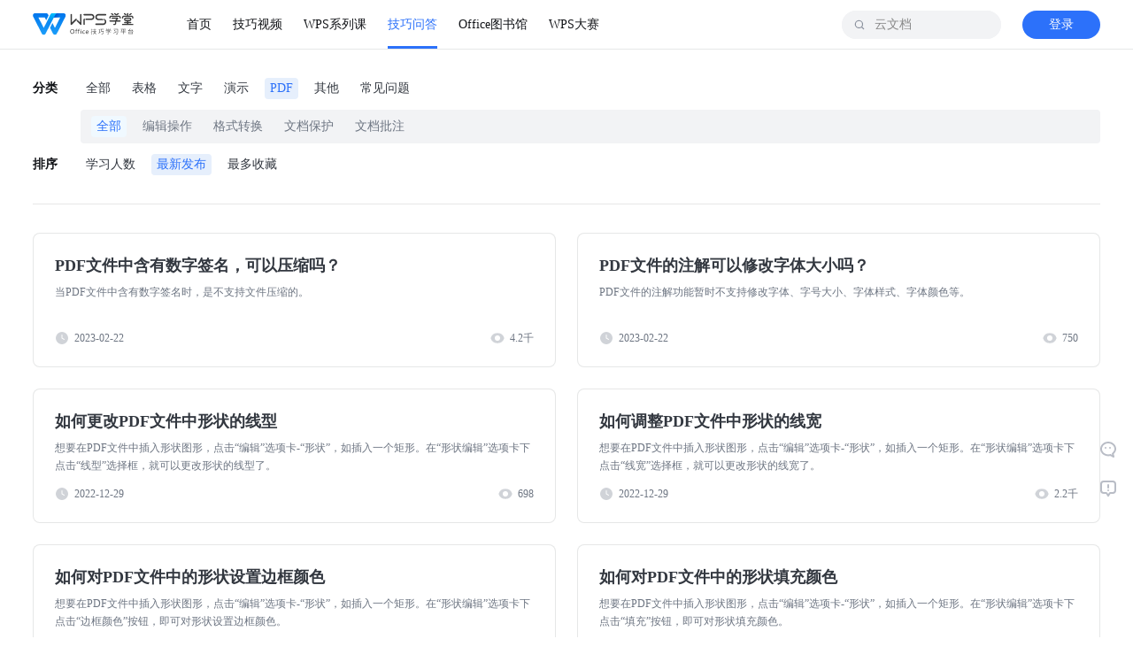

--- FILE ---
content_type: text/html; charset=utf-8
request_url: https://www.wps.cn/learning/question/index/cg/221?page=1&sort=newest
body_size: 23535
content:
<!DOCTYPE html><html data-n-head-ssr=""><head>
    <title>WPS学堂</title><meta data-n-head="ssr" charset="utf-8"><meta data-n-head="ssr" name="viewport" content="width=device-width, initial-scale=1"><meta data-n-head="ssr" data-hid="description" name="description" content=""><meta data-n-head="ssr" http-equiv="Content-Security-Policy" content="script-src 'self' *.wpscdn.cn *.wps.cn *.docer.com *.baidu.com *.ksosoft.com 'unsafe-inline'  'unsafe-eval';  worker-src blob: 'self' *.wpscdn.cn *.wps.cn *.docer.com *.baidu.com *.ksosoft.com 'unsafe-inline'  'unsafe-eval'"><meta data-n-head="ssr" itemprop="image" content="//s1.vip.wpscdn.cn/web-libs/image/favicon/learning.png"><meta data-n-head="ssr" name="keywords" content="WPS学堂,Word,Excel,PPT,PDf,word文档,表格,幻灯片,Excel函数,PPT技巧,word转pdf,word/ppt排版,页眉页脚,目录,打印"><meta data-n-head="ssr" name="description" content="WPS学堂是WPS官方技巧教程学习平台,包含WPS教程,Office教程,Word文字处理教程技巧,Excel表格函数功能图表, PPT演示幻灯片制作操作技巧, word转pdf, word/ ppt排版, 页眉页脚, 目录, 打印, 数据透视, 段落设置, 表格图表, 学习wpsoffice软件, 就来wps自习室！"><link data-n-head="ssr" rel="icon" type="image/png" href="//s1.vip.wpscdn.cn/web-libs/image/favicon/learning.png"><link rel="preload" href="//personal-act.wpscdn.cn/operations-fe/learning-fe/d10541c.js" as="script" crossorigin="anonymous" integrity="sha384-b0onZP9mXoqc5Dv0bdnnuS64aJ4kJStWT0oySRvRdGEmBKChOSGSEpMn62v1Xmn4"><link rel="preload" href="//personal-act.wpscdn.cn/operations-fe/learning-fe/d212145.js" as="script" crossorigin="anonymous" integrity="sha384-4jJQ4BO4nuAUboemytzbamrhFErtiR51zu8yppdJPTMfREBTBL0LPsOj+DCdMHgw"><link rel="preload" href="//personal-act.wpscdn.cn/operations-fe/learning-fe/e45b1f4.js" as="script" crossorigin="anonymous" integrity="sha384-p7wKCZFcLYXREM2KclN7nzfoXmNqy9eTigfmUPH/6F43ljVHgl08k5bmfu5+WzcX"><link rel="preload" href="//personal-act.wpscdn.cn/operations-fe/learning-fe/cdbeb93.js" as="script" crossorigin="anonymous" integrity="sha384-PhUZJOktn/KaRJi2i6GTU31yH0AQFpubEGPWE6Zg2ZOK4EDV5jhEJ+lEUT8irxVW"><link rel="preload" href="//personal-act.wpscdn.cn/operations-fe/learning-fe/1ab921a.js" as="script" crossorigin="anonymous" integrity="sha384-M1jMr0m4oQD7fzrpsg/hy8s+FrMy0aaGooCSA465diZ9+XwikOuymTbUEjxQ0bMJ"><style data-vue-ssr-id="4c8cfc3a:0 23f058df:0 09b54c60:0 6a6915ca:0 f219394e:0 a5a74f9e:0 5b133509:0 09722771:0 b8042d10:0 6502a693:0 18eeb7c6:0 d0a69d82:0 1a1d57b6:0 4ad7077d:0 4bd6d8ff:0">@charset "UTF-8";*{padding:0;margin:0;box-sizing:border-box}::-webkit-scrollbar{width:8px;height:8px;background:transparent}::-webkit-scrollbar-thumb{border-radius:10px;background:#d0d0d0}::-webkit-scrollbar-thumb:hover{background:#b8b8b8}body{font-family:"微软雅黑";font-size:14px;color:#222226;background:#fff;min-width:1230px}li{list-style:none}.h1,.h2,.h3,h1,h2,h3,p{margin:0;padding:0}h1{font-size:22px}h1,h2{font-weight:600}h2{font-size:24px;text-align:left}h3,h4{font-size:14px;font-weight:500}p.desc{color:#999;font-size:12px}a,a:active,a:focus,a:hover{text-decoration:none}a{color:#222226;outline:none}a:hover{color:#55a2fe}button,img,input{outline:none}img{border:none;vertical-align:middle;height:auto}input::-webkit-search-cancel-button{display:none}input::-ms-clear{display:none}input::-webkit-input-placeholder{color:#888}input:-moz-placeholder,input::-moz-placeholder{color:#888}input:-ms-input-placeholder{color:#888}button,input,select,textarea{font-family:inherit;font-size:inherit;line-height:inherit}.lr-page-container{width:1230px;margin-left:auto;margin-right:auto}.ellipsis{display:block;overflow:hidden;white-space:nowrap;text-overflow:ellipsis}.ellipsis-2,.ellipsis-3,.ellipsis-4,.ellipsis-x{overflow:hidden;text-overflow:ellipsis;display:block;display:-webkit-box;-webkit-box-orient:vertical}.ellipsis-2{-webkit-line-clamp:2}.ellipsis-3{-webkit-line-clamp:3}.ellipsis-4{-webkit-line-clamp:4}.flex-1{flex:1}.br-incompatible{position:fixed;top:0;left:0;right:0;bottom:0;background:#fff;z-index:9999;overflow:hidden}.br-incompatible .nosupport-tip{position:absolute;z-index:9;top:30%;width:100%;text-align:center;margin:0 auto;color:#5d5d5d}.br-incompatible .nosupport-tip .tip-title{font-size:42px;line-height:80px;height:80px}.br-incompatible .nosupport-tip .tip-items{line-height:40px;font-size:16px}.br-incompatible .nosupport-tip .browser-icons{width:100%;margin-top:40px}.br-incompatible .nosupport-tip .browser-icons .browser-icon{display:inline-block;text-align:center;width:73px;text-decoration:none;cursor:pointer}.br-incompatible .nosupport-tip .browser-icons .browser-icon div{width:73px;line-height:36px}.br-incompatible .nosupport-tip .browser-icons .browser-icon .chrome,.br-incompatible .nosupport-tip .browser-icons .browser-icon .firefox{height:73px}.br-incompatible .nosupport-tip .browser-icons .browser-icon .chrome img,.br-incompatible .nosupport-tip .browser-icons .browser-icon .firefox img{width:100%;height:100%}.br-incompatible .nosupport-tip .browser-icons .chrome-icon{margin-right:40px}.br-incompatible .nosupport-mask{position:absolute;top:0;left:0;right:0;bottom:0;width:100%;height:100%;z-index:1}
@font-face{font-family:"iconfont";src:url(//personal-act.wpscdn.cn/operations-fe/learning-fe/fonts/iconfont.44b1d71.eot);src:url(//personal-act.wpscdn.cn/operations-fe/learning-fe/fonts/iconfont.44b1d71.eot#iefix) format("embedded-opentype"),url(//personal-act.wpscdn.cn/operations-fe/learning-fe/fonts/iconfont.4ad8790.woff2) format("woff2"),url(//personal-act.wpscdn.cn/operations-fe/learning-fe/fonts/iconfont.dd5bb35.woff) format("woff"),url(//personal-act.wpscdn.cn/operations-fe/learning-fe/fonts/iconfont.c5c1e7a.ttf) format("truetype"),url(//personal-act.wpscdn.cn/operations-fe/learning-fe/img/iconfont.0830b48.svg#iconfont) format("svg")}.iconfont{font-family:"iconfont"!important;font-size:16px;font-style:normal;-webkit-font-smoothing:antialiased;-moz-osx-font-smoothing:grayscale}.iconicon_volume:before{content:"\e673"}.iconicon_replay:before{content:"\e672"}.iconicon_mute:before{content:"\e671"}.iconicon_next:before{content:"\e601"}.iconicon_about_16:before{content:"\e66d"}.iconicon_video_16:before{content:"\e66e"}.iconicon_know_16:before{content:"\e66f"}.iconicon_serve_16:before{content:"\e670"}.iconicon_demand:before{content:"\e667"}.iconicon_delivery:before{content:"\e668"}.iconicon_confirm:before{content:"\e669"}.iconicon_plan:before{content:"\e66a"}.iconicon_service:before{content:"\e66b"}.iconicon_phone:before{content:"\e66c"}.iconic_opinion_success:before{content:"\e666"}.iconic_feedback_success:before{content:"\e665"}.iconic_docer:before{content:"\e664"}.iconic_title_play:before{content:"\e663"}.iconic_next:before{content:"\e662"}.iconic_replay:before{content:"\e661"}.iconic_play_min:before{content:"\e646"}.iconic_jingpinke:before{content:"\e660"}.iconic_warning:before{content:"\e645"}.iconicon_hot_title:before{content:"\e643"}.iconic_loading-white:before{content:"\ec0f"}.iconic_angle_d_on:before{content:"\e600"}.iconic_like_hover_old:before{content:"\e602"}.iconic_download_hover:before{content:"\e603"}.iconic_msg:before{content:"\e604"}.iconic_like_old:before{content:"\e605"}.iconic_pause:before{content:"\e606"}.iconic_edit:before{content:"\e607"}.iconic_like_sel_old:before{content:"\e608"}.iconic_download:before{content:"\e60a"}.iconic_play:before{content:"\e60b"}.iconic_record_article:before{content:"\e60c"}.iconic_qq:before{content:"\e60d"}.iconic_search:before{content:"\e60e"}.iconic_phone_old:before{content:"\e60f"}.iconic_side_feedback:before{content:"\e610"}.iconic_side_return_top:before{content:"\e612"}.iconic_qq_hover:before{content:"\e613"}.iconic_wechat_hover:before{content:"\e614"}.iconic_record_skill:before{content:"\e615"}.iconic_wechat:before{content:"\e616"}.iconrar_:before{content:"\e618"}.iconic_side_wechat:before{content:"\e619"}.iconic_weibo_hover:before{content:"\e61a"}.iconic_weibo:before{content:"\e61b"}.iconic_angle_r_on:before{content:"\e61c"}.iconic_angle_d:before{content:"\e61d"}.iconic_angle_r:before{content:"\e61e"}.iconic_angle_r_pix:before{content:"\e61f"}.iconic_collations:before{content:"\e620"}.iconic_sort_ppt:before{content:"\e624"}.iconic_sort_doc:before{content:"\e625"}.iconic_sort_xls:before{content:"\e626"}.iconic_loading:before{content:"\e627"}.iconic_search_mobile:before{content:"\e628"}.iconic_angle_r_gray:before{content:"\e629"}.iconic_menu:before{content:"\e62a"}.iconic_smile:before{content:"\e62b"}.iconic_success:before{content:"\e62c"}.iconic_cancel_pop:before{content:"\e62d"}.iconic_search_cancel:before{content:"\e62e"}.iconic_subscribe:before{content:"\e62f"}.iconic_notice_header:before{content:"\e630"}.iconic_notice:before{content:"\e631"}.iconic_notice_min:before{content:"\e632"}.iconic_collection_min:before{content:"\e633"}.iconic_msg_min:before{content:"\e634"}.iconic_subscribe_min:before{content:"\e635"}.iconic_log_out_min:before{content:"\e636"}.iconic_read:before{content:"\e637"}.iconic_unsubscribe_min:before{content:"\e638"}.iconic_subscribe_blue_min:before{content:"\e639"}.iconic_learn_continue:before{content:"\e63a"}.iconic_xls:before{content:"\e63b"}.iconic_ppt:before{content:"\e63c"}.iconic_doc:before{content:"\e63d"}.iconic_return_top_mobile:before{content:"\e609"}.iconic_back:before{content:"\e617"}.iconiconic_failed:before{content:"\ec0d"}.iconic_pdf:before{content:"\e63e"}.iconic_wps:before{content:"\e63f"}.iconic_share:before{content:"\e641"}.iconic_relate:before{content:"\e642"}.iconic_comment:before{content:"\e621"}.iconic_class_min:before{content:"\e644"}.iconic_course:before{content:"\e647"}.iconic_like1_old:before{content:"\e649"}.iconic_download1:before{content:"\e64a"}.iconic_pdf_min:before{content:"\e64b"}.iconic_delete:before{content:"\e64c"}.iconic_ppt_min:before{content:"\e64e"}.iconic_time:before{content:"\e650"}.iconic_share1:before{content:"\e651"}.iconic_useful_press:before{content:"\e652"}.iconic_useless_press:before{content:"\e654"}.iconic_wps_min:before{content:"\e655"}.iconic_view:before{content:"\e656"}.iconic_word_min:before{content:"\e657"}.iconic_useless:before{content:"\e658"}.iconic_useful:before{content:"\e659"}.icontoast_hint:before{content:"\e65a"}.icontoast_error:before{content:"\e65b"}.iconic_xls_min:before{content:"\e65c"}.iconicon_teacher_01:before{content:"\e611"}.iconicon_teacher_02:before{content:"\e622"}.iconicon_teacher_03:before{content:"\e623"}.iconic_phone:before{content:"\ec0e"}.iconic_collect_hover:before{content:"\e640"}.iconic_collect_sel:before{content:"\e648"}.iconic_collect:before{content:"\e64d"}.iconic_search_white:before{content:"\e64f"}.iconic_like:before{content:"\e653"}.iconic_like_hover:before{content:"\e65d"}.iconic_like_sel:before{content:"\e65e"}.iconic_vip:before{content:"\e65f"}
.nuxt-progress{position:fixed;top:0;left:0;right:0;height:2px;width:0;opacity:1;transition:width .1s,opacity .4s;background-color:#52a0ff;z-index:999999}.nuxt-progress.nuxt-progress-notransition{transition:none}.nuxt-progress-failed{background-color:red}
.default-layout[data-v-61645c24]{padding-top:56px;box-sizing:border-box;position:relative}.default-layout-content[data-v-61645c24]{display:flex;flex-direction:column;padding-top:30px;padding-bottom:56px}.default-layout-content.no-padding-top[data-v-61645c24]{padding-top:0}.default-layout-content.no-padding-bottom[data-v-61645c24]{padding-bottom:0}.default-layout-loading[data-v-61645c24]{position:fixed;top:0;left:0;width:100vw;height:100vh;display:flex;align-items:center;justify-content:center;flex-direction:column;background:#fff;z-index:999}.default-layout-loading>img[data-v-61645c24]{width:60px;margin-bottom:10px}
.navbar[data-v-339fdb34]{position:fixed;top:0;left:0;width:100%;height:56px;background:#fff;z-index:9999;border-bottom:1px solid rgba(17,19,23,.1);transition:all .05s linear}.navbar-content[data-v-339fdb34]{position:relative;display:flex;align-items:center;height:100%;padding:0 12px}.navbar-logo[data-v-339fdb34]{display:block;width:114px;height:29px;margin-right:48px}.navbar-logo>img[data-v-339fdb34]{width:100%;height:100%}.navbar-banner[data-v-339fdb34]{position:absolute;background:transparent;border-bottom:none}.navbar-banner[data-v-339fdb34]  .nav-menu-list-item a{color:#fff}.navbar-banner[data-v-339fdb34]  .nav-menu-list-item a.active{font-weight:700}.navbar-banner[data-v-339fdb34]  .nav-menu-list-item a.active,.navbar-banner[data-v-339fdb34]  .nav-menu-list-item a:hover{color:#fff}.navbar-banner[data-v-339fdb34]  .nav-menu-list-item a.active:after,.navbar-banner[data-v-339fdb34]  .nav-menu-list-item a:hover:after{background:#fff}.navbar-banner[data-v-339fdb34]  .user-info-no-log{background-color:#fff}.navbar-banner[data-v-339fdb34]  .user-info-no-log>a{color:#2c71fa}.navbar-banner[data-v-339fdb34]  .user-info-no-log:hover{background:#fff}.navbar-banner[data-v-339fdb34]  .user-info-no-log:hover>a{color:#5794ff}.navbar-banner[data-v-339fdb34]  .user-info-no-log:active:not(:disabled){background:#fff}.navbar-banner[data-v-339fdb34]  .user-info-no-log:active:not(:disabled)>a{color:#1c53d4}.navbar-banner[data-v-339fdb34]  .user-info-had-log>a>img{border:2px solid hsla(0,0%,100%,.3)}.navbar .navbar-search[data-v-339fdb34]{position:absolute;right:124px;top:0}.navbar .navbar-search.login[data-v-339fdb34]{right:68px}.navbar .navbar-search.login.focus[data-v-339fdb34]{width:360px}.navbar .navbar-search.focus[data-v-339fdb34]{width:308px}.navbar .navbar-user-info[data-v-339fdb34]{position:absolute;right:12px;top:0}
.nav-menu-list[data-v-2d8263fa]{display:flex;height:100%}.nav-menu-list-item[data-v-2d8263fa],.nav-menu-list-item>a[data-v-2d8263fa]{position:relative;height:100%}.nav-menu-list-item>a[data-v-2d8263fa]{display:flex;align-items:center;justify-content:center;margin:0 12px;font-size:14px;color:#111317}.nav-menu-list-item>a.active[data-v-2d8263fa],.nav-menu-list-item>a[data-v-2d8263fa]:hover{color:#2c71fa}.nav-menu-list-item>a.active[data-v-2d8263fa]:after,.nav-menu-list-item>a[data-v-2d8263fa]:hover:after{content:"";position:absolute;left:0;bottom:0;background:#2c71fa;width:100%;height:3px}.nav-menu-list-item-badge[data-v-2d8263fa]{position:absolute;top:50%;right:10px;transform:translate(100%,-100%);width:22px;height:11px;margin-top:-7px}.nav-menu-dropdown[data-v-2d8263fa]{position:fixed;top:56px;border-radius:0;border-top:1px solid #e8e8e8;right:0;width:100%;padding:0 0 10px;background:#fff;box-shadow:0 6px 12px 0 rgba(0,0,0,.08)}.nav-menu-dropdown-list-wrapper[data-v-2d8263fa]{display:flex}.nav-menu-dropdown-list[data-v-2d8263fa]{width:25%;padding:20px 0;box-sizing:border-box}.nav-menu-dropdown-list-item[data-v-2d8263fa]{display:flex;align-items:center;margin-top:8px;font-size:14px;line-height:17px;color:#333840;cursor:pointer}.nav-menu-dropdown-list-item>img[data-v-2d8263fa]{width:24px;height:24px;margin-right:8px}.nav-menu-dropdown-list-item.list-item-title[data-v-2d8263fa]{margin-top:0;padding-bottom:13px;font-size:14px;line-height:22px;color:#111317;position:relative}.nav-menu-dropdown-list-item.list-item-title[data-v-2d8263fa]:after{content:"";width:232px;position:absolute;left:0;bottom:0;height:1px;background:rgba(17,19,23,.1)}.nav-menu-dropdown-list-item[data-v-2d8263fa]:hover{color:#5794ff}.nav-menu-dropdown-list-item[data-v-2d8263fa]:active:not(:disabled){color:#1c53d4}.nav-menu-dropdown-list-column[data-v-2d8263fa]{padding-top:16px;min-width:232px;display:flex;flex-direction:column}.nav-menu-dropdown-list-column .nav-menu-dropdown-list-item[data-v-2d8263fa]{margin-top:0;margin-bottom:12px}
.nav-search[data-v-285a6c28]{position:relative;width:180px;height:100%;display:flex;align-items:center;transition:all .3s ease}.nav-search-wrapper[data-v-285a6c28]{width:100%;display:flex;align-items:center;height:32px;background:#f2f3f5;border-radius:16px}.nav-search-input[data-v-285a6c28]{flex:1;height:100%;overflow:hidden;padding:0 37px;border-radius:16px;background:#f2f3f5;border:none}.nav-search-input-icon[data-v-285a6c28]{position:absolute;left:13px;top:50%;transform:translateY(-50%);width:14px;height:14px;color:#8c939f;cursor:pointer}.nav-search-input-icon .search-icon[data-v-285a6c28]{color:#8c939f;vertical-align:1px}.nav-search-input-icon .search-icon-active[data-v-285a6c28]{color:#333840}.nav-search-delete-wrapper[data-v-285a6c28]{width:24px;height:24px;display:flex;align-items:center;justify-content:center;border-radius:100%;cursor:pointer;margin-right:12px}.nav-search-delete-wrapper[data-v-285a6c28]:hover{background:rgba(8,48,93,.08)}.nav-search-delete-wrapper[data-v-285a6c28]:active:not(:disabled){background:rgba(8,48,93,.16)}.nav-search-delete[data-v-285a6c28]{width:16px;height:16px;display:inline-block}.nav-search-button[data-v-285a6c28]{background:#2c71fa;border-radius:100px;width:88px;padding:5px 23px;font-size:14px;color:#fff;line-height:22px;display:flex;align-items:center;justify-content:center;border:none;outline:none;cursor:pointer;margin-right:8px}.nav-search-button[data-v-285a6c28]:hover{background:#5794ff}.nav-search-button[data-v-285a6c28]:active{background:#1c53d4}.nav-search .nav-search-associate[data-v-285a6c28],.nav-search .nav-search-history[data-v-285a6c28]{position:absolute;top:48px;right:0;box-shadow:0 12px 24px 0 rgba(17,19,23,.2);border-radius:16px;border:1px solid #d0d3d8}.nav-search .fade-enter[data-v-285a6c28]{opacity:0}.nav-search .fade-enter-active[data-v-285a6c28]{transition:opacity .1s linear}.nav-search .fade-leave-to[data-v-285a6c28]{opacity:0}.nav-search .fade-leave-active[data-v-285a6c28]{transition:opacity .1s linear}
.icon[data-v-dea4eee4]{width:1em;height:1em;vertical-align:-.15em;fill:currentColor;overflow:hidden}
.user-info[data-v-8c55ac42]{height:100%}.user-info[data-v-8c55ac42],.user-info-no-log[data-v-8c55ac42]{display:flex;align-items:center}.user-info-no-log[data-v-8c55ac42]{width:88px;height:32px;background:#2c71fa;border-radius:100px;justify-content:center;cursor:pointer}.user-info-no-log[data-v-8c55ac42]:hover{background:#2786f2}.user-info-no-log[data-v-8c55ac42]:active:not(:disabled){background:#1c53d4}.user-info-no-log>a[data-v-8c55ac42]{display:block;cursor:pointer;font-size:14px;color:#fff;line-height:22px}.user-info-had-log[data-v-8c55ac42]{display:flex;align-items:center;justify-content:center;position:relative;height:100%}.user-info-had-log:hover .user-info-login-menu[data-v-8c55ac42]{display:block;-webkit-animation:fade-data-v-8c55ac42 .2s;animation:fade-data-v-8c55ac42 .2s}.user-info-avatar[data-v-8c55ac42]{display:block;cursor:pointer}.user-info-avatar>img[data-v-8c55ac42]{display:block;width:32px;height:32px;border-radius:18px;border:2px solid rgba(0,0,0,.08)}.user-info-login-menu[data-v-8c55ac42]{display:none;position:absolute;background:#fff;box-shadow:0 2px 8px 0 rgba(0,0,0,.16);border-radius:4px;border:1px solid rgba(17,19,23,.1);top:52px;right:-68px;width:168px;padding:4px}.user-info-login-menu-item[data-v-8c55ac42]{padding:5px 8px;list-style:none;text-align:left;line-height:22px;box-sizing:border-box;cursor:pointer;margin-bottom:2px}.user-info-login-menu-item .icon[data-v-8c55ac42]{font-size:20px;color:#d0d3d8}.user-info-login-menu-item[data-v-8c55ac42]:hover{background:rgba(8,48,93,.04);border-radius:4px}.user-info-login-menu-item>a[data-v-8c55ac42]{color:#222226;display:flex;align-items:center}.user-info-login-menu-item.logout[data-v-8c55ac42]{position:relative;margin-top:8px}.user-info-login-menu-item.logout[data-v-8c55ac42]:before{content:"";height:1px;background:rgba(17,19,23,.05);width:100%;position:absolute;left:0;top:-4px}.user-info-login-menu-profile[data-v-8c55ac42]{margin-top:12px;margin-bottom:16px;display:flex;align-items:center;justify-content:flex-start;cursor:pointer}.user-info-login-menu-profile>img[data-v-8c55ac42]{width:32px;height:32px;border-radius:18px;display:inline-block;margin-right:10px;margin-left:8px}.user-info-login-menu-profile-nickname[data-v-8c55ac42]{font-size:12px;color:#333840;line-height:20px;flex:1;overflow:hidden;text-overflow:ellipsis;white-space:nowrap}.user-info-log-frame[data-v-8c55ac42]{position:fixed;width:100vw;height:100vh;left:0;top:0;z-index:99;background:rgba(0,0,0,.5)}.user-info-log-frame-box[data-v-8c55ac42]{position:absolute;width:373px;height:439px;top:50%;left:50%;margin-top:-230px;margin-left:-188px;color:#7a808a;background:#fff}.user-info-log-frame-box>iframe[data-v-8c55ac42]{width:100%;height:100%;border:none;outline:none}.user-info-log-frame-close[data-v-8c55ac42]{color:#999;position:absolute;top:10px;right:10px;cursor:pointer;font-size:16px}.user-info-log-frame-close[data-v-8c55ac42]:hover{color:#f5222d}.user-info .red-color[data-v-8c55ac42]{color:#ff4500}@-webkit-keyframes fade-data-v-8c55ac42{0%{opacity:0}to{opacity:1}}@keyframes fade-data-v-8c55ac42{0%{opacity:0}to{opacity:1}}
.question[data-v-53bbe122]{padding:0 12px}.question-filter[data-v-53bbe122]{padding:2px 0 32px;border-bottom:1px solid rgba(17,19,23,.1);margin-bottom:32px}.question-list[data-v-53bbe122]{display:flex;justify-content:space-between;flex-flow:row wrap}.question-list .question-section-item[data-v-53bbe122]{width:591px;margin-bottom:24px}.question .pagination[data-v-53bbe122]{margin-top:32px}
.page-filter[data-v-61b31162]{box-sizing:border-box}.page-filter .wrap-background[data-v-61b31162]{background:#f2f3f5;border-radius:4px;padding:7px 12px}.page-filter .wrap-background .page-filter-btn.active[data-v-61b31162]{color:#2c71fa;background:#f0f9ff}.page-filter .wrap-background .page-filter-btn.active[data-v-61b31162]:active:not(:disabled){background:#f0f9ff}.page-filter .wrap-background .page-filter-btn[data-v-61b31162]{color:#6d7582}.page-filter .boder-fix[data-v-61b31162]{border-bottom-left-radius:0;border-bottom-right-radius:0;margin-top:-4px}.page-filter-item-wrap[data-v-61b31162]{margin-bottom:12px}.page-filter-item-wrap[data-v-61b31162]:last-child{margin-bottom:0}.page-filter-item[data-v-61b31162]{display:flex;flex-wrap:wrap;align-items:center}.page-filter-item.second[data-v-61b31162]{margin-left:54px}.page-filter-item.second .wrap-background[data-v-61b31162]{border-top-left-radius:0;border-top-right-radius:0;padding:0 12px}.page-filter-label[data-v-61b31162]{width:54px;font-size:14px;font-weight:700;color:#111317;line-height:24px}.page-filter-btn-wrapper[data-v-61b31162]{display:flex;flex-flow:row wrap;flex:1}.page-filter-btn-wrapper-border[data-v-61b31162]{width:100%;display:flex;flex-flow:row wrap;border-top:1px solid rgba(17,19,23,.05);padding:7px 0}.page-filter-btn[data-v-61b31162]{font-size:14px;color:#333840;line-height:24px;padding:0 6px;display:flex;align-items:center;justify-content:center;margin-right:12px;cursor:pointer}.page-filter-btn[data-v-61b31162]:last-child{margin-right:0}.page-filter-btn[data-v-61b31162]:hover{background:rgba(8,48,93,.04);border-radius:4px}.page-filter-btn[data-v-61b31162]:active:not(:disabled){background:rgba(8,48,93,.08);color:#333840}.page-filter-btn.active[data-v-61b31162]{border-radius:4px}.page-filter-btn.active[data-v-61b31162],.page-filter-btn.active[data-v-61b31162]:active:not(:disabled),.page-filter-btn.active[data-v-61b31162]:hover{background:#e6effc;color:#2c71fa}
.article-unit[data-v-477fd10d]{position:relative;display:inline-block;width:591px;height:152px;background:#fff;border-radius:8px;border:1px solid rgba(17,19,23,.1);padding:24px;cursor:pointer;transition:background-color .2s linear}.article-unit.hover-effect[data-v-477fd10d]:hover{background-color:rgba(8,48,93,.04)}.article-unit.hover-effect[data-v-477fd10d]:active:not(:disabled){background:rgba(8,48,93,.08)}.article-unit-title[data-v-477fd10d]{font-size:18px;font-weight:600;color:#333840;line-height:24px;margin-bottom:8px}.article-unit-content[data-v-477fd10d]{font-size:12px;font-weight:400;color:#6d7582;height:40px;line-height:20px;margin-bottom:12px}.article-unit-boot[data-v-477fd10d]{color:#6d7582;justify-content:space-between}.article-unit-boot[data-v-477fd10d],.article-unit-boot .article-tag[data-v-477fd10d]{display:flex;align-items:center;line-height:20px;font-size:12px}.article-unit-boot .article-tag[data-v-477fd10d]{color:#9199a5;justify-content:center}.article-unit-boot .article-tag .tag[data-v-477fd10d]{margin-right:8px;background:rgba(8,48,93,.04);border-radius:4px;padding:0 6px;display:inline-block}.article-unit-time[data-v-477fd10d]{flex:1}.article-unit-hits[data-v-477fd10d],.article-unit-time[data-v-477fd10d]{display:flex;align-items:center}.article-unit-hits .view[data-v-477fd10d],.article-unit-time .view[data-v-477fd10d]{width:16px;height:16px;display:inline-block;margin-right:6px}
.pagination[data-v-dbee6d9c],.pagination-btn[data-v-dbee6d9c]{display:flex;align-items:center;justify-content:center}.pagination-btn[data-v-dbee6d9c]{color:#333840;font-size:14px;position:relative;padding:1px 6px;line-height:22px;text-decoration:none;border-radius:4px;cursor:pointer;min-width:32px;height:24px;-webkit-user-select:none;-moz-user-select:none;-ms-user-select:none;user-select:none}.pagination-btn[data-v-dbee6d9c]:not(:last-of-type){margin-right:4px}.pagination-btn[data-v-dbee6d9c]:hover{background:rgba(8,48,93,.04);color:#333840}.pagination-btn[data-v-dbee6d9c]:active:not(:disabled){color:#111317;background:rgba(8,48,93,.08)}.pagination-btn.disabled[data-v-dbee6d9c]{background-color:#fff;cursor:not-allowed}.pagination-btn.active[data-v-dbee6d9c]{background:#2c71fa;color:#fff}.pagination-btn.active[data-v-dbee6d9c]:active:not(:disabled){background:#2c71fa}.pagination-btn-next[data-v-dbee6d9c],.pagination-btn-prev[data-v-dbee6d9c]{font-size:14px;color:#333840}.pagination-btn-next[data-v-dbee6d9c]{transform:rotate(180deg)}
.footer[data-v-56694005]{background:#333840}.footer-container[data-v-56694005]{position:relative;display:flex}.footer-links[data-v-56694005]{padding:40px 0;display:flex;flex:1}.footer-links dl[data-v-56694005]{margin-right:110px}.footer-links dl[data-v-56694005]:nth-last-child(2){margin-right:0}.footer-links dt[data-v-56694005]{margin-bottom:24px;font-size:16px;font-weight:400;font-weight:700;color:#fff;line-height:24px}.footer-links dd[data-v-56694005]{margin-bottom:10px}.footer-links dd>a[data-v-56694005]{font-size:12px;line-height:16px;color:rgba(245,249,255,.4)}.footer-links dd>a[data-v-56694005]:hover{color:rgba(245,249,255,.8)}.footer-scan-code[data-v-56694005]{flex:1;display:flex;align-items:center;justify-content:center;flex-direction:column;align-items:flex-end;margin-right:12px}.footer-scan-code-qrcode[data-v-56694005]{width:140px;height:140px;background:#6d7582;border-radius:8px}.footer-scan-code>p[data-v-56694005]{margin-top:10px;font-size:12px;color:rgba(245,249,255,.4);text-align:center}.footer-scan-code-logo[data-v-56694005]{width:114px;height:29px;margin-bottom:27px}.footer-copy-right[data-v-56694005]{text-align:center;background:#292d34;padding:26px 0}.footer-copy-right-inner[data-v-56694005]{display:flex;align-items:center;justify-content:space-between}.footer-copy-right-inner>p[data-v-56694005]{font-size:12px;line-height:20px;color:rgba(245,249,255,.4)}.footer .official-account-wrapper[data-v-56694005],.footer .production-download-wrapper[data-v-56694005]{display:flex;flex-flow:row wrap;justify-content:space-between}.footer .official-account-wrapper .official-account[data-v-56694005],.footer .official-account-wrapper .production-download[data-v-56694005],.footer .production-download-wrapper .official-account[data-v-56694005],.footer .production-download-wrapper .production-download[data-v-56694005]{margin-bottom:34px;cursor:pointer;display:flex;flex-direction:column;align-items:center}.footer .official-account-wrapper .official-account>a[data-v-56694005],.footer .official-account-wrapper .production-download>a[data-v-56694005],.footer .production-download-wrapper .official-account>a[data-v-56694005],.footer .production-download-wrapper .production-download>a[data-v-56694005]{display:flex;flex-direction:column;align-items:center}.footer .official-account-wrapper .official-account:hover .official-image[data-v-56694005],.footer .official-account-wrapper .official-account:hover .production-image[data-v-56694005],.footer .official-account-wrapper .production-download:hover .official-image[data-v-56694005],.footer .official-account-wrapper .production-download:hover .production-image[data-v-56694005],.footer .production-download-wrapper .official-account:hover .official-image[data-v-56694005],.footer .production-download-wrapper .official-account:hover .production-image[data-v-56694005],.footer .production-download-wrapper .production-download:hover .official-image[data-v-56694005],.footer .production-download-wrapper .production-download:hover .production-image[data-v-56694005]{background:rgba(224,235,255,.08)}.footer .official-account-wrapper .official-account:hover .official-image img[data-v-56694005],.footer .official-account-wrapper .official-account:hover .production-image img[data-v-56694005],.footer .official-account-wrapper .production-download:hover .official-image img[data-v-56694005],.footer .official-account-wrapper .production-download:hover .production-image img[data-v-56694005],.footer .production-download-wrapper .official-account:hover .official-image img[data-v-56694005],.footer .production-download-wrapper .official-account:hover .production-image img[data-v-56694005],.footer .production-download-wrapper .production-download:hover .official-image img[data-v-56694005],.footer .production-download-wrapper .production-download:hover .production-image img[data-v-56694005]{opacity:1}.footer .official-account-wrapper .production-download[data-v-56694005],.footer .production-download-wrapper .production-download[data-v-56694005]{width:90px;height:90px;text-align:center;margin-bottom:2px}.footer .official-account-wrapper .production-download>a .production-name[data-v-56694005],.footer .production-download-wrapper .production-download>a .production-name[data-v-56694005]{width:90px;word-break:break-all}.footer .official-account-wrapper .official-image[data-v-56694005],.footer .official-account-wrapper .production-image[data-v-56694005],.footer .production-download-wrapper .official-image[data-v-56694005],.footer .production-download-wrapper .production-image[data-v-56694005]{width:40px;height:40px;border-radius:8px;display:flex;align-items:center;justify-content:center;margin-bottom:6px}.footer .official-account-wrapper .official-image>img[data-v-56694005],.footer .official-account-wrapper .production-image>img[data-v-56694005],.footer .production-download-wrapper .official-image>img[data-v-56694005],.footer .production-download-wrapper .production-image>img[data-v-56694005]{width:24px;height:24px;opacity:.4}.footer .official-account-wrapper .official-image>img[data-v-56694005],.footer .production-download-wrapper .official-image>img[data-v-56694005]{width:40px;height:40px}.footer .production-download-wrapper[data-v-56694005]{max-width:340px}.footer .production-download-dl[data-v-56694005]{max-width:340px;margin-right:110px}.footer .production-download-dl .download-item[data-v-56694005]{margin-right:0;margin-bottom:0}
.sidebar[data-v-09f9b38a]{position:fixed;bottom:20%;right:8px;z-index:7;text-align:center;font-size:12px}.sidebar-box[data-v-09f9b38a]{box-sizing:border-box}.sidebar-box hr[data-v-09f9b38a]{width:21px;margin:15px 0 5px;padding:0;display:inline-block;border:0;border-top:1px solid #e6e6e6}.sidebar-back-top[data-v-09f9b38a],.sidebar-item[data-v-09f9b38a]{position:relative;display:flex;align-items:center;justify-content:center;flex-direction:column;cursor:pointer;color:#222226;margin-bottom:4px}.sidebar-back-top .icon[data-v-09f9b38a],.sidebar-item .icon[data-v-09f9b38a]{font-size:40px}.sidebar-back-top[data-v-09f9b38a]:hover,.sidebar-item[data-v-09f9b38a]:hover{background:rgba(8,48,93,.04);border-radius:4px}.sidebar-back-top[data-v-09f9b38a]:active,.sidebar-item[data-v-09f9b38a]:active{background:rgba(8,48,93,.08)}.sidebar-back-top-tips[data-v-09f9b38a],.sidebar-item-tips[data-v-09f9b38a]{width:60px;padding:2px 6px;background:rgba(17,19,23,.6);border-radius:4px;font-size:12px;color:#fff;line-height:20px;display:flex;align-items:center;justify-content:center;position:absolute;right:44px;top:50%;transform:translateY(-50%);pointer-events:none;cursor:none}.sidebar-back-top-icon[data-v-09f9b38a],.sidebar-item-icon[data-v-09f9b38a]{width:40px;height:40px;color:#b9bdc6}.sidebar-back-top-icon svg[data-v-09f9b38a],.sidebar-item-icon svg[data-v-09f9b38a]{width:40px;height:40px}.sidebar-back-top-icon[data-v-09f9b38a]:hover,.sidebar-item-icon[data-v-09f9b38a]:hover{color:#6d7582}.sidebar-back-top-icon[data-v-09f9b38a]:active,.sidebar-item-icon[data-v-09f9b38a]:active{color:#333840}.sidebar-qrcode[data-v-09f9b38a]{padding:22px 24px 18px;position:absolute;top:-91px;right:56px;z-index:7;box-shadow:0 2px 12px 0 rgba(98,107,132,.4)}.sidebar-qrcode[data-v-09f9b38a],.sidebar-qrcode-box[data-v-09f9b38a]{border-radius:8px;background-color:#fff}.sidebar-qrcode-box[data-v-09f9b38a]{display:flex;align-items:center;justify-content:center;flex-direction:column;top:30%;box-sizing:border-box}.sidebar-qrcode-close[data-v-09f9b38a]{font-size:14px;position:absolute;top:20px;right:20px;cursor:pointer;opacity:.2}.sidebar-qrcode-close[data-v-09f9b38a]:hover{opacity:.5}.sidebar-qrcode-pic[data-v-09f9b38a]{width:140px;height:140px}.sidebar-qrcode-tips[data-v-09f9b38a]{margin-top:10px;text-align:center;font-size:12px;color:#6d7582}@media screen and (max-width:986px){.sidebar[data-v-09f9b38a]{display:none}}.fade-enter[data-v-09f9b38a]{opacity:0}.fade-enter-active[data-v-09f9b38a]{transition:opacity .2s linear}.fade-leave-to[data-v-09f9b38a]{opacity:0}.fade-leave-active[data-v-09f9b38a]{transition:opacity .2s linear}</style>

    <script>var _hmt=_hmt||[];!function(){var e=document.createElement("script");e.src="https://hm.baidu.com/hm.js?b361992d8a13761a0b8e23c2ef45c183";var t=document.getElementsByTagName("script")[0];t.parentNode.insertBefore(e,t)}()</script>

    <!-- APM-预采集 -->
    <script>!function(n,e,r){var o=arguments.length>3&&void 0!==arguments[3]?arguments[3]:"APM",i="PreCollect",t="APM_PC",c="addEventListener",l="removeEventListener",u=!1,a=function(n){return i+n},f=function(e){if(n[t]){for(var r=arguments.length,o=new Array(r>1?r-1:0),c=1;c<r;c++)o[c-1]=arguments[c];e===i?n[t].plugin.push(Array.prototype.concat(o,[Date.now(),location.href])):n[t].hook.push([e].concat(o))}};function d(n){f("setConfig",n)}n[o]={__CUSTOM__:!0},n[t]={},n[t].hook=[],n[t].plugin=[],n[t].listener={},n[t].onReady=m,n[o].init=function(n){var e,r,o,t;if(!u){u=!0;var c=null==n||null===(e=n.pluginConfig)||void 0===e||null===(r=e.vue)||void 0===r?void 0:r.vue,l=null==n||null===(o=n.pluginConfig)||void 0===o||null===(t=o.vue)||void 0===t?void 0:t.app,d=function(n){n.config._isPreCollect=!0,n.config._errorHandler=n.config.errorHandler,n.config.errorHandler=function(n,e,r){f(i,a("Vue"),n,e,r)}};c&&d(c),l&&(Array.isArray(l)?l:[l]).forEach((function(n){return d(n)})),f("init",n)}};var s=d;n[o].setConfig=function(n){s.call(this,n)};var g={};function v(n){var e=Object.create(function(){var e={};return["debug","info","warn","error"].forEach((function(r){e[r]=function(){for(var e=arguments.length,o=new Array(e),t=0;t<e;t++)o[t]=arguments[t];f.apply(void 0,[i,a("BusinessLoggerPlugin"),n,r].concat(o))}})),e}());return g[n]=e,e}var p=v;function h(n){f(i,a("CaptureException"),_,n)}n[o].getLogger=function(n){return p.call(this,n)};var _=h;function E(){f=function(){},n[l]("error",n[t].listener.error,!0),n[l]("unhandledrejection",n[t].listener.unhandledrejection,!0),delete n[t]}function m(){n[o].__CUSTOM__||(s=n[o].setConfig.bind(n[o]),p=n[o].getLogger.bind(n[o]),_=n[o].captureException.bind(n[o]),Object.keys(g).forEach((function(e){g[e].__proto__=n[o].getLogger(e)})))}n[o].captureException=function(n){_.call(this,n)},c in n&&(n[t].listener.error=function(e){var o=(e=e||n.event).target||e.srcElement;if(o instanceof Element||o instanceof HTMLElement){if("script"===o.localName&&o.src.indexOf(r)>=0)return void E();f(i,a("WindowSourceError"),e)}else f(i,a("WindowOnError"),e.error,e.filename,e.lineno,e.colno)},n[t].listener.unhandledrejection=function(e){e=e||n.event,f(i,a("WindowUnhandledRejection"),e.reason)},n[c]("error",n[t].listener.error,!0),n[c]("unhandledrejection",n[t].listener.unhandledrejection,!0))}(window,document,"https://fe-static.wpscdn.cn/apm_sdk_proxy/client-common.entry.v2.min.js")</script>
    <!-- End APM-预采集 -->
  </head>

  <body>
    <!--[if lte IE 9]>
      <div class="br-incompatible">
        <div class="nosupport-tip">
          <div class="tip-title">您的浏览器版本过低</div>
          <div class="tip-items">
            <div>为了能正常体验WPS学堂</div>
            <div>我们建议您升级到最新版的IE浏览器或尝试一下其他浏览器</div>
          </div>
          <div class="browser-icons">
            <a href="https://www.google.cn/intl/zh-CN/chrome/" class="browser-icon chrome-icon" target="_bank">
              <div class="chrome">
                <img src="//s1.wpsacdm.cache.wpscdn.cn/wps_statics/wps_academy/themes/academy/public/assets/images/icon_chrome.png" alt="chrome">
              </div>
              <div>Chrome</div>
            </a>
            <a href="https://www.mozilla.org/zh-CN/firefox/" class="browser-icon" target="_bank">
              <div class="firefox">
                <img src="//s1.wpsacdm.cache.wpscdn.cn/wps_statics/wps_academy/themes/academy/public/assets/images/icon_firefox.png" alt="firefox">
              </div>
              <div>Firefox</div>
            </a>
          </div>
        </div>
      </div>
    <![endif]-->
    <div id="br-incompatible-ie10" class="br-incompatible" style="display:none">
      <div class="nosupport-tip">
        <div class="tip-title">您的浏览器版本过低</div>
        <div class="tip-items">
          <div>为了能正常体验WPS学堂</div>
          <div>我们建议您升级到最新版的IE浏览器或尝试一下其他浏览器</div>
        </div>
        <div class="browser-icons">
          <a href="https://www.google.cn/intl/zh-CN/chrome/" class="browser-icon chrome-icon" target="_bank">
            <div class="chrome">
              <img src="//s1.wpsacdm.cache.wpscdn.cn/wps_statics/wps_academy/themes/academy/public/assets/images/icon_chrome.png" alt="chrome">
            </div>
            <div>Chrome</div>
          </a>
          <a href="https://www.mozilla.org/zh-CN/firefox/" class="browser-icon" target="_bank">
            <div class="firefox">
              <img src="//s1.wpsacdm.cache.wpscdn.cn/wps_statics/wps_academy/themes/academy/public/assets/images/icon_firefox.png" alt="firefox">
            </div>
            <div>Firefox</div>
          </a>
        </div>
      </div>
    </div>
    <script>-1!==window.navigator.userAgent.indexOf("MSIE 10.0")&&(document.getElementById("br-incompatible-ie10").setAttribute("style","display:block"),document.body.setAttribute("style","overflow:hidden"))</script>
    <div data-server-rendered="true" id="__nuxt"><!----><div id="__layout"><div class="default-layout" data-v-61645c24=""><nav class="navbar" data-v-339fdb34="" data-v-61645c24=""><div class="navbar-content lr-page-container" data-v-339fdb34=""><a href="/learning/" class="navbar-logo" data-v-339fdb34=""><img src="//personal-act.wpscdn.cn/operations-fe/learning-fe/img/logo.114b54e.svg" alt="" style="display:none;" data-v-339fdb34=""> <img src="//personal-act.wpscdn.cn/operations-fe/learning-fe/img/logo_n.61e94cc.svg" alt="" data-v-339fdb34=""></a> <ul class="nav-menu-list" data-v-2d8263fa="" data-v-339fdb34=""><li class="nav-menu-list-item" data-v-2d8263fa=""><!----> <a href="https://www.wps.cn/learning/" target="" data-v-2d8263fa="">首页</a> <div class="nav-menu-dropdown" style="display:none;" data-v-2d8263fa=""><div class="nav-menu-dropdown-list-wrapper lr-page-container" data-v-2d8263fa=""></div></div></li><li class="nav-menu-list-item" data-v-2d8263fa=""><!----> <a href="https://www.wps.cn/learning/course/index" target="" class="active" data-v-2d8263fa="">技巧视频</a> <div class="nav-menu-dropdown" style="display:none;" data-v-2d8263fa=""><div class="nav-menu-dropdown-list-wrapper lr-page-container" data-v-2d8263fa=""><div class="nav-menu-dropdown-list" data-v-2d8263fa=""><a href="https://www.wps.cn/learning/course/index/cg/1" target="" class="nav-menu-dropdown-list-item list-item-title" data-v-2d8263fa=""><img src="//res1.wpsacdm.cache.wpscdn.cn/images/065fd718fff2b0d91ea2ca2516625ee2.svg" data-v-2d8263fa="">
            表格技巧
          </a> <div class="nav-menu-dropdown-list-column" data-v-2d8263fa=""><a href="https://www.wps.cn/learning/course/index/cg/5" target="" class="nav-menu-dropdown-list-item" data-v-2d8263fa="">
              表格基础编辑
            </a><a href="https://www.wps.cn/learning/course/index/cg/6" target="" class="nav-menu-dropdown-list-item" data-v-2d8263fa="">
              函数公式
            </a><a href="https://www.wps.cn/learning/course/index/cg/21" target="" class="nav-menu-dropdown-list-item" data-v-2d8263fa="">
              数据处理
            </a><a href="https://www.wps.cn/learning/course/index/cg/24" target="" class="nav-menu-dropdown-list-item" data-v-2d8263fa="">
              图表与对象
            </a><a href="https://www.wps.cn/learning/course/index/cg/263" target="" class="nav-menu-dropdown-list-item" data-v-2d8263fa="">
              审阅安全与分享
            </a><a href="https://www.wps.cn/learning/course/index/cg/15" target="" class="nav-menu-dropdown-list-item" data-v-2d8263fa="">
              页面布局与打印
            </a><a href="https://www.wps.cn/learning/course/index/cg/25" target="" class="nav-menu-dropdown-list-item" data-v-2d8263fa="">
              表格权益
            </a></div></div><div class="nav-menu-dropdown-list" data-v-2d8263fa=""><a href="https://www.wps.cn/learning/course/index/cg/2" target="" class="nav-menu-dropdown-list-item list-item-title" data-v-2d8263fa=""><img src="//res1.wpsacdm.cache.wpscdn.cn/images/ab232ba17870e15d9b786cbce7e34091.svg" data-v-2d8263fa="">
            文字技巧
          </a> <div class="nav-menu-dropdown-list-column" data-v-2d8263fa=""><a href="https://www.wps.cn/learning/course/index/cg/9" target="" class="nav-menu-dropdown-list-item" data-v-2d8263fa="">
              文字编辑
            </a><a href="https://www.wps.cn/learning/course/index/cg/29" target="" class="nav-menu-dropdown-list-item" data-v-2d8263fa="">
              插入引用
            </a><a href="https://www.wps.cn/learning/course/index/cg/31" target="" class="nav-menu-dropdown-list-item" data-v-2d8263fa="">
              页面布局
            </a><a href="https://www.wps.cn/learning/course/index/cg/32" target="" class="nav-menu-dropdown-list-item" data-v-2d8263fa="">
              视图
            </a><a href="https://www.wps.cn/learning/course/index/cg/30" target="" class="nav-menu-dropdown-list-item" data-v-2d8263fa="">
              文档打印
            </a><a href="https://www.wps.cn/learning/course/index/cg/51" target="" class="nav-menu-dropdown-list-item" data-v-2d8263fa="">
              特色快捷
            </a></div></div><div class="nav-menu-dropdown-list" data-v-2d8263fa=""><a href="https://www.wps.cn/learning/course/index/cg/3" target="" class="nav-menu-dropdown-list-item list-item-title" data-v-2d8263fa=""><img src="//res1.wpsacdm.cache.wpscdn.cn/images/60afc9647aef392b02392ffcd3004f64.svg" data-v-2d8263fa="">
            演示技巧
          </a> <div class="nav-menu-dropdown-list-column" data-v-2d8263fa=""><a href="https://www.wps.cn/learning/course/index/cg/14" target="" class="nav-menu-dropdown-list-item" data-v-2d8263fa="">
              排版设计
            </a><a href="https://www.wps.cn/learning/course/index/cg/130" target="" class="nav-menu-dropdown-list-item" data-v-2d8263fa="">
              插入编辑
            </a><a href="https://www.wps.cn/learning/course/index/cg/13" target="" class="nav-menu-dropdown-list-item" data-v-2d8263fa="">
              动画效果
            </a><a href="https://www.wps.cn/learning/course/index/cg/54" target="" class="nav-menu-dropdown-list-item" data-v-2d8263fa="">
              放映视图
            </a><a href="https://www.wps.cn/learning/course/index/cg/10" target="" class="nav-menu-dropdown-list-item" data-v-2d8263fa="">
              其他
            </a></div></div><div class="nav-menu-dropdown-list" data-v-2d8263fa=""><a href="https://www.wps.cn/learning/course/index/cg/412" target="" class="nav-menu-dropdown-list-item list-item-title" data-v-2d8263fa=""><img src="//res1.wpsacdm.cache.wpscdn.cn/images/fd10efbc4063e86dad1b49ea3a8f6c66.svg" data-v-2d8263fa="">
            云文档技巧
          </a> <div class="nav-menu-dropdown-list-column" data-v-2d8263fa=""><a href="https://www.wps.cn/learning/course/index/cg/417" target="" class="nav-menu-dropdown-list-item" data-v-2d8263fa="">
              WPS云文档
            </a><a href="https://www.wps.cn/learning/course/index/cg/418" target="" class="nav-menu-dropdown-list-item" data-v-2d8263fa="">
              金山文档
            </a></div></div></div></div></li><li class="nav-menu-list-item" data-v-2d8263fa=""><!----> <a href="https://www.wps.cn/learning/office/index" target="" data-v-2d8263fa="">WPS系列课</a> <div class="nav-menu-dropdown" style="display:none;" data-v-2d8263fa=""><div class="nav-menu-dropdown-list-wrapper lr-page-container" data-v-2d8263fa=""><div class="nav-menu-dropdown-list" data-v-2d8263fa=""><a href="https://www.wps.cn/learning/office/index" target="" class="nav-menu-dropdown-list-item list-item-title" data-v-2d8263fa=""><img src="//res1.wpsacdm.cache.wpscdn.cn/images/065fd718fff2b0d91ea2ca2516625ee2.svg" data-v-2d8263fa="">
            表格系列课
          </a> <div class="nav-menu-dropdown-list-column" data-v-2d8263fa=""><a href="https://www.wps.cn/learning/course/detail/id/635.html" target="" class="nav-menu-dropdown-list-item" data-v-2d8263fa="">
              《表格新手教程》
            </a><a href="https://www.wps.cn/learning/course/detail/id/37.html" target="" class="nav-menu-dropdown-list-item" data-v-2d8263fa="">
              《数据透视表实例应用》
            </a><a href="https://www.wps.cn/learning/course/detail/id/1543.html" target="" class="nav-menu-dropdown-list-item" data-v-2d8263fa="">
              《表格打印技巧合集》
            </a><a href="https://www.wps.cn/learning/course/detail/id/330734.html?sid=626" target="" class="nav-menu-dropdown-list-item" data-v-2d8263fa="">
              《WPS表格宏使用教程》
            </a></div></div><div class="nav-menu-dropdown-list" data-v-2d8263fa=""><a href="https://www.wps.cn/learning/office/index" target="" class="nav-menu-dropdown-list-item list-item-title" data-v-2d8263fa=""><img src="//res1.wpsacdm.cache.wpscdn.cn/images/ab232ba17870e15d9b786cbce7e34091.svg" data-v-2d8263fa="">
            文字系列课
          </a> <div class="nav-menu-dropdown-list-column" data-v-2d8263fa=""><a href="https://www.wps.cn/learning/course/detail/id/804.html" target="" class="nav-menu-dropdown-list-item" data-v-2d8263fa="">
              《文字新手教程》
            </a><a href="https://www.wps.cn/learning/course/detail/id/1043.html?sid=610" target="" class="nav-menu-dropdown-list-item" data-v-2d8263fa="">
              《毕业论文排版课程》
            </a><a href="https://www.wps.cn/learning/course/detail/id/601.html?sid=277" target="" class="nav-menu-dropdown-list-item" data-v-2d8263fa="">
              《文字打印技巧合集》
            </a><a href="https://www.wps.cn/learning/course/detail/id/78?sid=534" target="" class="nav-menu-dropdown-list-item" data-v-2d8263fa="">
              《文档页眉页脚和页码设置》
            </a></div></div><div class="nav-menu-dropdown-list" data-v-2d8263fa=""><a href="https://www.wps.cn/learning/office/index" target="" class="nav-menu-dropdown-list-item list-item-title" data-v-2d8263fa=""><img src="//res1.wpsacdm.cache.wpscdn.cn/images/60afc9647aef392b02392ffcd3004f64.svg" data-v-2d8263fa="">
            演示系列课
          </a> <div class="nav-menu-dropdown-list-column" data-v-2d8263fa=""><a href="https://www.wps.cn/learning/course/detail/id/917.html" target="" class="nav-menu-dropdown-list-item" data-v-2d8263fa="">
              《演示新手教程》
            </a><a href="https://www.wps.cn/learning/course/detail/id/239.html" target="" class="nav-menu-dropdown-list-item" data-v-2d8263fa="">
              《演示实用小技巧》
            </a><a href="https://www.wps.cn/learning/course/detail/id/1541.html" target="" class="nav-menu-dropdown-list-item" data-v-2d8263fa="">
              《演示打印技巧合集》
            </a></div></div><div class="nav-menu-dropdown-list" data-v-2d8263fa=""><a href="https://www.wps.cn/learning/office/index/cg/162" target="" class="nav-menu-dropdown-list-item list-item-title" data-v-2d8263fa=""><img src="//res1.wpsacdm.cache.wpscdn.cn/images/4a9f83da3130fae2f4d8a73311ff3a1d.svg" data-v-2d8263fa="">
            其他
          </a> <div class="nav-menu-dropdown-list-column" data-v-2d8263fa=""><a href="https://www.wps.cn/learning/course/detail/id/1169.html" target="" class="nav-menu-dropdown-list-item" data-v-2d8263fa="">
              《WPS 云新手教程》
            </a><a href="https://www.wps.cn/learning/course/detail/id/996.html" target="" class="nav-menu-dropdown-list-item" data-v-2d8263fa="">
              《WPS PDF新手教程》
            </a><a href="https://www.wps.cn/learning/course/detail/id/330338?sid=494" target="" class="nav-menu-dropdown-list-item" data-v-2d8263fa="">
              《大学生WPS使用技巧》
            </a><a href="https://www.wps.cn/learning/course/detail/id/330010.html?sid=460" target="" class="nav-menu-dropdown-list-item" data-v-2d8263fa="">
              《WPS计算机二级高效通关》
            </a></div></div></div></div></li><li class="nav-menu-list-item" data-v-2d8263fa=""><!----> <a href="https://www.wps.cn/learning/question/index" target="" data-v-2d8263fa="">技巧问答</a> <div class="nav-menu-dropdown" style="display:none;" data-v-2d8263fa=""><div class="nav-menu-dropdown-list-wrapper lr-page-container" data-v-2d8263fa=""></div></div></li><li class="nav-menu-list-item" data-v-2d8263fa=""><!----> <a href="https://www.wps.cn/learning/article/index" target="" data-v-2d8263fa="">Office图书馆</a> <div class="nav-menu-dropdown" style="display:none;" data-v-2d8263fa=""><div class="nav-menu-dropdown-list-wrapper lr-page-container" data-v-2d8263fa=""><div class="nav-menu-dropdown-list" data-v-2d8263fa=""><a href="https://www.wps.cn/learning/article/index/cg/477" target="" class="nav-menu-dropdown-list-item list-item-title" data-v-2d8263fa=""><img src="//res1.wpsacdm.cache.wpscdn.cn/images/6b07a4136f85a2d9f270a54c6f1ff47d.svg" data-v-2d8263fa="">
            高效技巧
          </a> <div class="nav-menu-dropdown-list-column" data-v-2d8263fa=""><a href="https://www.wps.cn/learning/article/index/cg/480" target="" class="nav-menu-dropdown-list-item" data-v-2d8263fa="">
              数据技巧
            </a><a href="https://www.wps.cn/learning/article/index/cg/481" target="" class="nav-menu-dropdown-list-item" data-v-2d8263fa="">
              文字技巧
            </a><a href="https://www.wps.cn/learning/article/index/cg/482" target="" class="nav-menu-dropdown-list-item" data-v-2d8263fa="">
              演示技巧
            </a><a href="https://www.wps.cn/learning/article/index/cg/490" target="" class="nav-menu-dropdown-list-item" data-v-2d8263fa="">
              协作管理
            </a><a href="https://www.wps.cn/learning/article/index/cg/489" target="" class="nav-menu-dropdown-list-item" data-v-2d8263fa="">
              特色技巧
            </a></div></div><div class="nav-menu-dropdown-list" data-v-2d8263fa=""><a href="https://www.wps.cn/learning/article/index/cg/478" target="" class="nav-menu-dropdown-list-item list-item-title" data-v-2d8263fa=""><img src="//res1.wpsacdm.cache.wpscdn.cn/images/261757a1d74e8734c40727532d75420c.svg" data-v-2d8263fa="">
            职业专题
          </a> <div class="nav-menu-dropdown-list-column" data-v-2d8263fa=""><a href="https://www.wps.cn/learning/article/index/cg/483" target="" class="nav-menu-dropdown-list-item" data-v-2d8263fa="">
              学生专题
            </a><a href="https://www.wps.cn/learning/article/index/cg/484" target="" class="nav-menu-dropdown-list-item" data-v-2d8263fa="">
              教师专题
            </a></div></div><div class="nav-menu-dropdown-list" data-v-2d8263fa=""><a href="https://www.wps.cn/learning/article/index/cg/479" target="" class="nav-menu-dropdown-list-item list-item-title" data-v-2d8263fa=""><img src="//res1.wpsacdm.cache.wpscdn.cn/images/a2943e1d253b4bebceb3ddb7b4affb46.svg" data-v-2d8263fa="">
            了解WPS
          </a> <div class="nav-menu-dropdown-list-column" data-v-2d8263fa=""><a href="https://www.wps.cn/learning/article/index/cg/709" target="" class="nav-menu-dropdown-list-item" data-v-2d8263fa="">
              金山办公系列产品
            </a><a href="https://www.wps.cn/learning/article/index/cg/710" target="" class="nav-menu-dropdown-list-item" data-v-2d8263fa="">
              金山故事
            </a></div></div></div></div></li><li class="nav-menu-list-item" data-v-2d8263fa=""><!----> <a href="https://kos.wps.cn/activity/contest2023CCF/home?contestId=2023ccf&amp;frpo=gfxt" target="_blank" data-v-2d8263fa="">WPS大赛</a> <div class="nav-menu-dropdown" style="display:none;" data-v-2d8263fa=""><div class="nav-menu-dropdown-list-wrapper lr-page-container" data-v-2d8263fa=""></div></div></li></ul> <div class="nav-search navbar-search" data-v-285a6c28="" data-v-339fdb34=""><div class="nav-search-wrapper" data-v-285a6c28=""><div class="nav-search-input-icon" data-v-285a6c28=""><svg aria-hidden="true" class="icon search-icon" data-v-dea4eee4="" data-v-285a6c28=""><use xlink:href="#search"></use></svg></div> <input placeholder="请输入关键词" value="" class="nav-search-input" data-v-285a6c28=""> <!----> <!----></div> <!----></div> <div class="user-info navbar-user-info" data-v-8c55ac42="" data-v-339fdb34=""><div class="user-info-no-log" data-v-8c55ac42=""><a href="javascript:void(0)" data-v-8c55ac42="">登录</a></div></div></div></nav> <article class="default-layout-content lr-page-container" style="min-height:calc(100vh - 72px - 246px);" data-v-61645c24=""><div class="question" data-v-53bbe122="" data-v-61645c24=""><div class="question-filter" data-v-53bbe122=""><div class="page-filter" data-v-61b31162="" data-v-53bbe122=""><div class="page-filter-item-wrap" data-v-61b31162=""><div class="page-filter-item" data-v-61b31162=""><label class="page-filter-label" data-v-61b31162="">分类</label> <div class="page-filter-btn-wrapper" data-v-61b31162=""><a href="/learning/question/index/cg" class="page-filter-btn" data-v-61b31162="">全部
        </a><a href="/learning/question/index/cg/166" class="page-filter-btn" data-v-61b31162="">表格
        </a><a href="/learning/question/index/cg/167" class="page-filter-btn" data-v-61b31162="">文字
        </a><a href="/learning/question/index/cg/168" class="page-filter-btn" data-v-61b31162="">演示
        </a><a href="/learning/question/index/cg/221" class="page-filter-btn active" data-v-61b31162="">PDF
        </a><a href="/learning/question/index/cg/169" class="page-filter-btn" data-v-61b31162="">其他
        </a><a href="/learning/question/index/cg/628" class="page-filter-btn" data-v-61b31162="">常见问题
        </a></div></div> <!----></div><div class="page-filter-item-wrap" data-v-61b31162=""><div class="page-filter-item" data-v-61b31162=""><label class="page-filter-label" data-v-61b31162=""></label> <div class="page-filter-btn-wrapper wrap-background" data-v-61b31162=""><a href="/learning/question/index/cg/221" class="page-filter-btn active" data-v-61b31162="">全部
        </a><a href="/learning/question/index/cg/307" class="page-filter-btn" data-v-61b31162="">编辑操作
        </a><a href="/learning/question/index/cg/222" class="page-filter-btn" data-v-61b31162="">格式转换
        </a><a href="/learning/question/index/cg/223" class="page-filter-btn" data-v-61b31162="">文档保护
        </a><a href="/learning/question/index/cg/224" class="page-filter-btn" data-v-61b31162="">文档批注
        </a></div></div> <!----></div><div class="page-filter-item-wrap" data-v-61b31162=""><div class="page-filter-item" data-v-61b31162=""><label class="page-filter-label" data-v-61b31162="">排序</label> <div class="page-filter-btn-wrapper" data-v-61b31162=""><a href="/learning/question/index/cg/221?page=1&amp;sort=hot" class="page-filter-btn" data-v-61b31162="">学习人数
        </a><a href="/learning/question/index/cg/221?page=1&amp;sort=newest" class="page-filter-btn active" data-v-61b31162="">最新发布
        </a><a href="/learning/question/index/cg/221?page=1&amp;sort=fav" class="page-filter-btn" data-v-61b31162="">最多收藏
        </a></div></div> <!----></div></div></div> <div class="question-list" data-v-53bbe122=""><a href="/learning/question/detail/id/332447" target="_blank" class="article-unit question-section-item hover-effect" data-v-477fd10d="" data-v-53bbe122=""><div class="article-unit-body" data-v-477fd10d=""><div class="article-unit-title ellipsis" data-v-477fd10d="">
      PDF文件中含有数字签名，可以压缩吗？
    </div> <div class="article-unit-content ellipsis-2" data-v-477fd10d="">
      当PDF文件中含有数字签名时，是不支持文件压缩的。
    </div></div> <div class="article-unit-boot" data-v-477fd10d=""><span class="article-unit-time" data-v-477fd10d=""><img src="[data-uri]" alt="" class="view" data-v-477fd10d="">
        2023-02-22
      </span> <span class="article-unit-hits" data-v-477fd10d=""><img src="[data-uri]" alt="" class="view" data-v-477fd10d="">
      4.2千
    </span> </div></a><a href="/learning/question/detail/id/332448" target="_blank" class="article-unit question-section-item hover-effect" data-v-477fd10d="" data-v-53bbe122=""><div class="article-unit-body" data-v-477fd10d=""><div class="article-unit-title ellipsis" data-v-477fd10d="">
      PDF文件的注解可以修改字体大小吗？
    </div> <div class="article-unit-content ellipsis-2" data-v-477fd10d="">
      PDF文件的注解功能暂时不支持修改字体、字号大小、字体样式、字体颜色等。
    </div></div> <div class="article-unit-boot" data-v-477fd10d=""><span class="article-unit-time" data-v-477fd10d=""><img src="[data-uri]" alt="" class="view" data-v-477fd10d="">
        2023-02-22
      </span> <span class="article-unit-hits" data-v-477fd10d=""><img src="[data-uri]" alt="" class="view" data-v-477fd10d="">
      750
    </span> </div></a><a href="/learning/question/detail/id/332392" target="_blank" class="article-unit question-section-item hover-effect" data-v-477fd10d="" data-v-53bbe122=""><div class="article-unit-body" data-v-477fd10d=""><div class="article-unit-title ellipsis" data-v-477fd10d="">
      如何更改PDF文件中形状的线型
    </div> <div class="article-unit-content ellipsis-2" data-v-477fd10d="">
      想要在PDF文件中插入形状图形，点击“编辑”选项卡-“形状”，如插入一个矩形。在“形状编辑”选项卡下点击“线型”选择框，就可以更改形状的线型了。
    </div></div> <div class="article-unit-boot" data-v-477fd10d=""><span class="article-unit-time" data-v-477fd10d=""><img src="[data-uri]" alt="" class="view" data-v-477fd10d="">
        2022-12-29
      </span> <span class="article-unit-hits" data-v-477fd10d=""><img src="[data-uri]" alt="" class="view" data-v-477fd10d="">
      698
    </span> </div></a><a href="/learning/question/detail/id/332393" target="_blank" class="article-unit question-section-item hover-effect" data-v-477fd10d="" data-v-53bbe122=""><div class="article-unit-body" data-v-477fd10d=""><div class="article-unit-title ellipsis" data-v-477fd10d="">
      如何调整PDF文件中形状的线宽
    </div> <div class="article-unit-content ellipsis-2" data-v-477fd10d="">
      想要在PDF文件中插入形状图形，点击“编辑”选项卡-“形状”，如插入一个矩形。在“形状编辑”选项卡下点击“线宽”选择框，就可以更改形状的线宽了。
    </div></div> <div class="article-unit-boot" data-v-477fd10d=""><span class="article-unit-time" data-v-477fd10d=""><img src="[data-uri]" alt="" class="view" data-v-477fd10d="">
        2022-12-29
      </span> <span class="article-unit-hits" data-v-477fd10d=""><img src="[data-uri]" alt="" class="view" data-v-477fd10d="">
      2.2千
    </span> </div></a><a href="/learning/question/detail/id/332391" target="_blank" class="article-unit question-section-item hover-effect" data-v-477fd10d="" data-v-53bbe122=""><div class="article-unit-body" data-v-477fd10d=""><div class="article-unit-title ellipsis" data-v-477fd10d="">
      如何对PDF文件中的形状设置边框颜色
    </div> <div class="article-unit-content ellipsis-2" data-v-477fd10d="">
      想要在PDF文件中插入形状图形，点击“编辑”选项卡-“形状”，如插入一个矩形。在“形状编辑”选项卡下点击“边框颜色”按钮，即可对形状设置边框颜色。
    </div></div> <div class="article-unit-boot" data-v-477fd10d=""><span class="article-unit-time" data-v-477fd10d=""><img src="[data-uri]" alt="" class="view" data-v-477fd10d="">
        2022-12-29
      </span> <span class="article-unit-hits" data-v-477fd10d=""><img src="[data-uri]" alt="" class="view" data-v-477fd10d="">
      2千
    </span> </div></a><a href="/learning/question/detail/id/332390" target="_blank" class="article-unit question-section-item hover-effect" data-v-477fd10d="" data-v-53bbe122=""><div class="article-unit-body" data-v-477fd10d=""><div class="article-unit-title ellipsis" data-v-477fd10d="">
      如何对PDF文件中的形状填充颜色
    </div> <div class="article-unit-content ellipsis-2" data-v-477fd10d="">
      想要在PDF文件中插入形状图形，点击“编辑”选项卡-“形状”，如插入一个矩形。在“形状编辑”选项卡下点击“填充”按钮，即可对形状填充颜色。
    </div></div> <div class="article-unit-boot" data-v-477fd10d=""><span class="article-unit-time" data-v-477fd10d=""><img src="[data-uri]" alt="" class="view" data-v-477fd10d="">
        2022-12-29
      </span> <span class="article-unit-hits" data-v-477fd10d=""><img src="[data-uri]" alt="" class="view" data-v-477fd10d="">
      4.6千
    </span> </div></a><a href="/learning/question/detail/id/332389" target="_blank" class="article-unit question-section-item hover-effect" data-v-477fd10d="" data-v-53bbe122=""><div class="article-unit-body" data-v-477fd10d=""><div class="article-unit-title ellipsis" data-v-477fd10d="">
      如何在PDF文件中插入形状图形
    </div> <div class="article-unit-content ellipsis-2" data-v-477fd10d="">
      想要在PDF文件中插入形状图形，点击“编辑”选项卡-“形状”。再根据需要选择直线、矩形、圆角矩形与椭圆。
    </div></div> <div class="article-unit-boot" data-v-477fd10d=""><span class="article-unit-time" data-v-477fd10d=""><img src="[data-uri]" alt="" class="view" data-v-477fd10d="">
        2022-12-29
      </span> <span class="article-unit-hits" data-v-477fd10d=""><img src="[data-uri]" alt="" class="view" data-v-477fd10d="">
      3.9千
    </span> </div></a><a href="/learning/question/detail/id/332388" target="_blank" class="article-unit question-section-item hover-effect" data-v-477fd10d="" data-v-53bbe122=""><div class="article-unit-body" data-v-477fd10d=""><div class="article-unit-title ellipsis" data-v-477fd10d="">
      如何导入PDF文件中的批注
    </div> <div class="article-unit-content ellipsis-2" data-v-477fd10d="">
      想要将批注导入到PDF文件中，可以点击“批注”选项卡的“批注管理”功能按钮，然后点击“导入”，就可以将批注导入。需要注意的是导入的批注文件是"fdf"格式哦，要与PDF文件为一个源文件，这样才能保证批注的精准性哦。
    </div></div> <div class="article-unit-boot" data-v-477fd10d=""><span class="article-unit-time" data-v-477fd10d=""><img src="[data-uri]" alt="" class="view" data-v-477fd10d="">
        2022-12-29
      </span> <span class="article-unit-hits" data-v-477fd10d=""><img src="[data-uri]" alt="" class="view" data-v-477fd10d="">
      1.5千
    </span> </div></a><a href="/learning/question/detail/id/332387" target="_blank" class="article-unit question-section-item hover-effect" data-v-477fd10d="" data-v-53bbe122=""><div class="article-unit-body" data-v-477fd10d=""><div class="article-unit-title ellipsis" data-v-477fd10d="">
      如何统计PDF文件的字数
    </div> <div class="article-unit-content ellipsis-2" data-v-477fd10d="">
      想要查看PDF文件整个文件的字数，打开PDF文件，右键选择“字数统计”。目前PDF仅支持查看当前文档的全部字数，不支持单独查看所选段落的字数。
    </div></div> <div class="article-unit-boot" data-v-477fd10d=""><span class="article-unit-time" data-v-477fd10d=""><img src="[data-uri]" alt="" class="view" data-v-477fd10d="">
        2022-12-29
      </span> <span class="article-unit-hits" data-v-477fd10d=""><img src="[data-uri]" alt="" class="view" data-v-477fd10d="">
      9.3万
    </span> </div></a><a href="/learning/question/detail/id/332386" target="_blank" class="article-unit question-section-item hover-effect" data-v-477fd10d="" data-v-53bbe122=""><div class="article-unit-body" data-v-477fd10d=""><div class="article-unit-title ellipsis" data-v-477fd10d="">
      如何导出PDF文件中的批注
    </div> <div class="article-unit-content ellipsis-2" data-v-477fd10d="">
      当PDF文件中含有批注（如文字批注、高亮批注）等，想要将批注内容导出，可以点击“批注”选项卡的“批注管理”功能按钮，然后点击“导出”，就可以将批注导出。
    </div></div> <div class="article-unit-boot" data-v-477fd10d=""><span class="article-unit-time" data-v-477fd10d=""><img src="[data-uri]" alt="" class="view" data-v-477fd10d="">
        2022-12-29
      </span> <span class="article-unit-hits" data-v-477fd10d=""><img src="[data-uri]" alt="" class="view" data-v-477fd10d="">
      7.1千
    </span> </div></a><a href="/learning/question/detail/id/332384" target="_blank" class="article-unit question-section-item hover-effect" data-v-477fd10d="" data-v-53bbe122=""><div class="article-unit-body" data-v-477fd10d=""><div class="article-unit-title ellipsis" data-v-477fd10d="">
      如何锁定图层
    </div> <div class="article-unit-content ellipsis-2" data-v-477fd10d="">
      ▪以此PDF文件为例，点击界面左侧“查看图层列表”按钮，即可查看当前文件中所含的所有图层。▪若想锁定图层，选中该图层，右键点击“锁定图层”。
    </div></div> <div class="article-unit-boot" data-v-477fd10d=""><span class="article-unit-time" data-v-477fd10d=""><img src="[data-uri]" alt="" class="view" data-v-477fd10d="">
        2022-12-29
      </span> <span class="article-unit-hits" data-v-477fd10d=""><img src="[data-uri]" alt="" class="view" data-v-477fd10d="">
      4.9千
    </span> </div></a><a href="/learning/question/detail/id/332383" target="_blank" class="article-unit question-section-item hover-effect" data-v-477fd10d="" data-v-53bbe122=""><div class="article-unit-body" data-v-477fd10d=""><div class="article-unit-title ellipsis" data-v-477fd10d="">
      如何设置图层的属性（打印时打印或不打印图层）
    </div> <div class="article-unit-content ellipsis-2" data-v-477fd10d="">
      ▪以此PDF文件为例，点击界面左侧“查看图层列表”按钮，即可查看当前文件中所含的所有图层。▪若想要设置打印或不打印某一图层，选中该图层，右键点击“图层属性”。▪“从不打印”指的是不管图层是显示还是隐藏，都不会打印该图层。....
    </div></div> <div class="article-unit-boot" data-v-477fd10d=""><span class="article-unit-time" data-v-477fd10d=""><img src="[data-uri]" alt="" class="view" data-v-477fd10d="">
        2022-12-29
      </span> <span class="article-unit-hits" data-v-477fd10d=""><img src="[data-uri]" alt="" class="view" data-v-477fd10d="">
      2千
    </span> </div></a><a href="/learning/question/detail/id/332382" target="_blank" class="article-unit question-section-item hover-effect" data-v-477fd10d="" data-v-53bbe122=""><div class="article-unit-body" data-v-477fd10d=""><div class="article-unit-title ellipsis" data-v-477fd10d="">
      如何设置图层的属性（对图层重命名）
    </div> <div class="article-unit-content ellipsis-2" data-v-477fd10d="">
      ▪以此PDF文件为例，点击界面左侧“查看图层列表”按钮，即可查看当前文件中所含的所有图层。▪若想对其中某一图层重新命名，选中该图层，右键点击“重命名”并输入新的名称。▪或点击“图层属性”，在名称框中修改图层名称。▪或双击....
    </div></div> <div class="article-unit-boot" data-v-477fd10d=""><span class="article-unit-time" data-v-477fd10d=""><img src="[data-uri]" alt="" class="view" data-v-477fd10d="">
        2022-12-29
      </span> <span class="article-unit-hits" data-v-477fd10d=""><img src="[data-uri]" alt="" class="view" data-v-477fd10d="">
      1.4千
    </span> </div></a><a href="/learning/question/detail/id/332381" target="_blank" class="article-unit question-section-item hover-effect" data-v-477fd10d="" data-v-53bbe122=""><div class="article-unit-body" data-v-477fd10d=""><div class="article-unit-title ellipsis" data-v-477fd10d="">
      如何设置隐藏或显示当前图层
    </div> <div class="article-unit-content ellipsis-2" data-v-477fd10d="">
      ▪以此PDF文件为例，点击界面左侧“查看图层列表”按钮，即可查看当前文件中所含的所有图层。▪若想隐藏其中某一图层，点击该图层左侧的“眼睛”标识，或选中该图层，右键点击“隐藏图层”即可将该图层进行隐藏。▪若想显示其中某一图....
    </div></div> <div class="article-unit-boot" data-v-477fd10d=""><span class="article-unit-time" data-v-477fd10d=""><img src="[data-uri]" alt="" class="view" data-v-477fd10d="">
        2022-12-29
      </span> <span class="article-unit-hits" data-v-477fd10d=""><img src="[data-uri]" alt="" class="view" data-v-477fd10d="">
      4.1千
    </span> </div></a><a href="/learning/question/detail/id/332380" target="_blank" class="article-unit question-section-item hover-effect" data-v-477fd10d="" data-v-53bbe122=""><div class="article-unit-body" data-v-477fd10d=""><div class="article-unit-title ellipsis" data-v-477fd10d="">
      如何查看PDF中的图层列表
    </div> <div class="article-unit-content ellipsis-2" data-v-477fd10d="">
      ▪以此PDF文件为例，点击界面左侧“查看图层列表”按钮，即可查看当前文件中所含的所有图层。
    </div></div> <div class="article-unit-boot" data-v-477fd10d=""><span class="article-unit-time" data-v-477fd10d=""><img src="[data-uri]" alt="" class="view" data-v-477fd10d="">
        2022-12-29
      </span> <span class="article-unit-hits" data-v-477fd10d=""><img src="[data-uri]" alt="" class="view" data-v-477fd10d="">
      5.9千
    </span> </div></a><a href="/learning/question/detail/id/332105" target="_blank" class="article-unit question-section-item hover-effect" data-v-477fd10d="" data-v-53bbe122=""><div class="article-unit-body" data-v-477fd10d=""><div class="article-unit-title ellipsis" data-v-477fd10d="">
      PDF的打印预览功能在哪里？
    </div> <div class="article-unit-content ellipsis-2" data-v-477fd10d="">
      您好，WPSOfficePDF组件暂时不支持通用的打印预览界面。若您想预览PDF文件的打印效果，可在PDF打印界面的右侧预览查看。
    </div></div> <div class="article-unit-boot" data-v-477fd10d=""><span class="article-unit-time" data-v-477fd10d=""><img src="[data-uri]" alt="" class="view" data-v-477fd10d="">
        2022-07-18
      </span> <span class="article-unit-hits" data-v-477fd10d=""><img src="[data-uri]" alt="" class="view" data-v-477fd10d="">
      2.4万
    </span> </div></a><a href="/learning/question/detail/id/13698" target="_blank" class="article-unit question-section-item hover-effect" data-v-477fd10d="" data-v-53bbe122=""><div class="article-unit-body" data-v-477fd10d=""><div class="article-unit-title ellipsis" data-v-477fd10d="">
      如何将PDF文档中的图片全部提取出来？
    </div> <div class="article-unit-content ellipsis-2" data-v-477fd10d="">
      使用WPSOffice打开PDF文件。依次点击“转换”---&gt;“提取图片”。在弹出框根据需要进行设置，点击“开始提取”即可。
    </div></div> <div class="article-unit-boot" data-v-477fd10d=""><span class="article-unit-time" data-v-477fd10d=""><img src="[data-uri]" alt="" class="view" data-v-477fd10d="">
        2020-07-06
      </span> <span class="article-unit-hits" data-v-477fd10d=""><img src="[data-uri]" alt="" class="view" data-v-477fd10d="">
      1.6万
    </span> </div></a><a href="/learning/question/detail/id/13699" target="_blank" class="article-unit question-section-item hover-effect" data-v-477fd10d="" data-v-53bbe122=""><div class="article-unit-body" data-v-477fd10d=""><div class="article-unit-title ellipsis" data-v-477fd10d="">
      如何将扫描件转换为PDF文件（扫描件识别）？
    </div> <div class="article-unit-content ellipsis-2" data-v-477fd10d="">
      使用WPSOffice打开PDF文件。依次点击“转换”---&gt;“扫描件识别”。进入后根据需要进行相关设置，点击“开始识别”即可。
    </div></div> <div class="article-unit-boot" data-v-477fd10d=""><span class="article-unit-time" data-v-477fd10d=""><img src="[data-uri]" alt="" class="view" data-v-477fd10d="">
        2020-07-06
      </span> <span class="article-unit-hits" data-v-477fd10d=""><img src="[data-uri]" alt="" class="view" data-v-477fd10d="">
      4.8万
    </span> </div></a><a href="/learning/question/detail/id/13700" target="_blank" class="article-unit question-section-item hover-effect" data-v-477fd10d="" data-v-53bbe122=""><div class="article-unit-body" data-v-477fd10d=""><div class="article-unit-title ellipsis" data-v-477fd10d="">
      如何裁剪PDF文件中的图片？
    </div> <div class="article-unit-content ellipsis-2" data-v-477fd10d="">
      使用WPSOffice打开PDF文件，选中PDF文件中的图片。点击图片右上角的“编辑图片”，进入到“图片编辑”模式菜单。点击“裁剪”，鼠标拖动裁剪保留的位置。然后点击“确定”即可完成裁剪。
    </div></div> <div class="article-unit-boot" data-v-477fd10d=""><span class="article-unit-time" data-v-477fd10d=""><img src="[data-uri]" alt="" class="view" data-v-477fd10d="">
        2020-07-06
      </span> <span class="article-unit-hits" data-v-477fd10d=""><img src="[data-uri]" alt="" class="view" data-v-477fd10d="">
      1.4万
    </span> </div></a><a href="/learning/question/detail/id/13701" target="_blank" class="article-unit question-section-item hover-effect" data-v-477fd10d="" data-v-53bbe122=""><div class="article-unit-body" data-v-477fd10d=""><div class="article-unit-title ellipsis" data-v-477fd10d="">
      如何在PDF文件中进入到图片编辑模式？
    </div> <div class="article-unit-content ellipsis-2" data-v-477fd10d="">
      使用WPSOffice打开PDF文件，选中PDF文件中的图片。点击图片右上角的“编辑图片”，即可进入到“图片编辑”模式。根据需要点击相关的功能即可。
    </div></div> <div class="article-unit-boot" data-v-477fd10d=""><span class="article-unit-time" data-v-477fd10d=""><img src="[data-uri]" alt="" class="view" data-v-477fd10d="">
        2020-07-06
      </span> <span class="article-unit-hits" data-v-477fd10d=""><img src="[data-uri]" alt="" class="view" data-v-477fd10d="">
      8.3千
    </span> </div></a></div> <nav class="pagination pagination" data-v-dbee6d9c="" data-v-53bbe122=""><a class="pagination-btn disabled" data-v-dbee6d9c=""><svg aria-hidden="true" class="icon pagination-btn-prev" data-v-dea4eee4="" data-v-dbee6d9c=""><use xlink:href="#iconic_back"></use></svg></a> <a class="pagination-btn disabled active" data-v-dbee6d9c="">1</a><a class="pagination-btn" data-v-dbee6d9c="">2</a><a class="pagination-btn" data-v-dbee6d9c="">3</a><a class="pagination-btn" data-v-dbee6d9c="">4</a><a class="pagination-btn" data-v-dbee6d9c="">5</a><a class="pagination-btn" data-v-dbee6d9c="">6</a><a class="pagination-btn disabled" data-v-dbee6d9c="">...</a><a class="pagination-btn" data-v-dbee6d9c="">14</a><a class="pagination-btn" data-v-dbee6d9c="">15</a> <a class="pagination-btn" data-v-dbee6d9c=""><svg aria-hidden="true" class="icon pagination-btn-next" data-v-dea4eee4="" data-v-dbee6d9c=""><use xlink:href="#iconic_back"></use></svg></a></nav></div></article> <!----> <footer class="footer" data-v-56694005="" data-v-61645c24=""><div class="footer-container lr-page-container" data-v-56694005=""><div class="footer-links" data-v-56694005=""><dl class="production-download-dl" data-v-56694005=""><dt data-v-56694005="">产品下载</dt> <div class="production-download-wrapper" data-v-56694005=""><dd class="production-download" style="display:none;" data-v-56694005=""><a href="http://www.wps.cn" target="_blank" data-name="WPS官网" data-v-56694005=""><div class="production-image" data-v-56694005=""><img src="" alt="" data-v-56694005=""></div> <span class="production-name" data-v-56694005="">WPS官网</span></a></dd><dd class="production-download" style="display:none;" data-v-56694005=""><a href="https://docs.wps.cn" target="_blank" data-name="金山文档" data-v-56694005=""><div class="production-image" data-v-56694005=""><img src="" alt="" data-v-56694005=""></div> <span class="production-name" data-v-56694005="">金山文档</span></a></dd><dd class="production-download" style="display:none;" data-v-56694005=""><a href="https://meeting.kdocs.cn/meeting/welcome" target="_blank" data-name="金山会议" data-v-56694005=""><div class="production-image" data-v-56694005=""><img src="" alt="" data-v-56694005=""></div> <span class="production-name" data-v-56694005="">金山会议</span></a></dd><dd class="production-download" style="display:none;" data-v-56694005=""><a href="https://vip.wps.cn/static/spa/vip-service-web/index.html" target="_blank" data-name="会员服务" data-v-56694005=""><div class="production-image" data-v-56694005=""><img src="" alt="" data-v-56694005=""></div> <span class="production-name" data-v-56694005="">会员服务</span></a></dd><dd class="production-download" style="display:none;" data-v-56694005=""><a href="https://rili.wps.cn/?from=wpsxueyuan" target="_blank" data-name="金山日历" data-v-56694005=""><div class="production-image" data-v-56694005=""><img src="" alt="" data-v-56694005=""></div> <span class="production-name" data-v-56694005="">金山日历</span></a></dd><dd class="production-download" style="display:none;" data-v-56694005=""><a href="https://helpdesk.wps.cn/" target="_blank" data-name="客服中心" data-v-56694005=""><div class="production-image" data-v-56694005=""><img src="" alt="" data-v-56694005=""></div> <span class="production-name" data-v-56694005="">客服中心</span></a></dd><dd class="production-download" style="display:none;" data-v-56694005=""><a href="http://bbs.wps.cn" target="_blank" data-name="WPS社区" data-v-56694005=""><div class="production-image" data-v-56694005=""><img src="" alt="" data-v-56694005=""></div> <span class="production-name" data-v-56694005="">WPS社区</span></a></dd><dd class="production-download" style="display:none;" data-v-56694005=""><a href="https://plus.wps.cn/?utm_campaign=WPS&amp;utm_medium=navigation&amp;utm_source=wpsxueyuan" target="_blank" data-name="中小企业" data-v-56694005=""><div class="production-image" data-v-56694005=""><img src="" alt="" data-v-56694005=""></div> <span class="production-name" data-v-56694005="">中小企业</span></a></dd><dd class="production-download" style="display:none;" data-v-56694005=""><a href="https://www.wps.cn/privacy/clean_privacyprotect/" target="_blank" data-name="金山办公隐私声明" data-v-56694005=""><div class="production-image" data-v-56694005=""><img src="" alt="" data-v-56694005=""></div> <span class="production-name" data-v-56694005="">金山办公隐私声明</span></a></dd><dd class="production-download" style="display:;" data-v-56694005=""><a href="https://platform.wps.cn/" target="_blank" data-name="WPS Office For Windows" data-v-56694005=""><div class="production-image" data-v-56694005=""><img src="//res1.wpsacdm.cache.wpscdn.cn/images/6d01e4e07da624ecb43b52eff46ec2e7.svg" alt="" data-v-56694005=""></div> <span class="production-name" data-v-56694005="">WPS Office For Windows</span></a></dd><dd class="production-download" style="display:;" data-v-56694005=""><a href="https://www.wps.cn/product/wpsmac/" target="_blank" data-name="WPS Office For Mac" data-v-56694005=""><div class="production-image" data-v-56694005=""><img src="//res1.wpsacdm.cache.wpscdn.cn/images/e6c92a681a1b95ae6bc9aeccb4f81d5d.svg" alt="" data-v-56694005=""></div> <span class="production-name" data-v-56694005="">WPS Office For Mac</span></a></dd><dd class="production-download" style="display:;" data-v-56694005=""><a href="https://www.wps.cn/product/wpslinux/" target="_blank" data-name="WPS Office For Linux" data-v-56694005=""><div class="production-image" data-v-56694005=""><img src="//res1.wpsacdm.cache.wpscdn.cn/images/e13ac4af622122611e2ee9c64a5bbe4f.svg" alt="" data-v-56694005=""></div> <span class="production-name" data-v-56694005="">WPS Office For Linux</span></a></dd><dd class="production-download" style="display:;" data-v-56694005=""><a href="https://mo.wps.cn/office-for-ios/index.html" target="_blank" data-name="WPS Office For iOS" data-v-56694005=""><div class="production-image" data-v-56694005=""><img src="//res1.wpsacdm.cache.wpscdn.cn/images/b6bb23817943f86c678e34aa266ab987.svg" alt="" data-v-56694005=""></div> <span class="production-name" data-v-56694005="">WPS Office For iOS</span></a></dd><dd class="production-download" style="display:;" data-v-56694005=""><a href="https://mo.wps.cn/pc-app/office-android.html" target="_blank" data-name="WPS Office For Android" data-v-56694005=""><div class="production-image" data-v-56694005=""><img src="//res1.wpsacdm.cache.wpscdn.cn/images/298b9f3b2d39ff7873a3e25e733abaf9.svg" alt="" data-v-56694005=""></div> <span class="production-name" data-v-56694005="">WPS Office For Android</span></a></dd><dd class="production-download download-item" style="display:;" data-v-56694005=""><a href="https://ep.wps.cn/" target="_blank" data-name="WPS Office  企业版" data-v-56694005=""><div class="production-image" data-v-56694005=""><img src="//res1.wpsacdm.cache.wpscdn.cn/images/c3750e9d081462b25dec32e37886fb69.svg" alt="" data-v-56694005=""></div> <span class="production-name" data-v-56694005="">WPS Office  企业版</span></a></dd></div></dl> <dl data-v-56694005=""><dt data-v-56694005="">快速通道</dt> <dd style="display:;" data-v-56694005=""><a href="http://www.wps.cn" target="_blank" data-name="WPS官网" data-v-56694005="">WPS官网</a></dd><dd style="display:none;" data-v-56694005=""><a href="https://docs.wps.cn" target="_blank" data-name="金山文档" data-v-56694005="">金山文档</a></dd><dd style="display:none;" data-v-56694005=""><a href="https://meeting.kdocs.cn/meeting/welcome" target="_blank" data-name="金山会议" data-v-56694005="">金山会议</a></dd><dd style="display:;" data-v-56694005=""><a href="https://vip.wps.cn/static/spa/vip-service-web/index.html" target="_blank" data-name="会员服务" data-v-56694005="">会员服务</a></dd><dd style="display:none;" data-v-56694005=""><a href="https://rili.wps.cn/?from=wpsxueyuan" target="_blank" data-name="金山日历" data-v-56694005="">金山日历</a></dd><dd style="display:;" data-v-56694005=""><a href="https://helpdesk.wps.cn/" target="_blank" data-name="客服中心" data-v-56694005="">客服中心</a></dd><dd style="display:none;" data-v-56694005=""><a href="http://bbs.wps.cn" target="_blank" data-name="WPS社区" data-v-56694005="">WPS社区</a></dd><dd style="display:;" data-v-56694005=""><a href="https://plus.wps.cn/?utm_campaign=WPS&amp;utm_medium=navigation&amp;utm_source=wpsxueyuan" target="_blank" data-name="中小企业" data-v-56694005="">中小企业</a></dd><dd style="display:;" data-v-56694005=""><a href="https://www.wps.cn/privacy/clean_privacyprotect/" target="_blank" data-name="金山办公隐私声明" data-v-56694005="">金山办公隐私声明</a></dd><dd style="display:none;" data-v-56694005=""><a href="https://platform.wps.cn/" target="_blank" data-name="WPS Office For Windows" data-v-56694005="">WPS Office For Windows</a></dd><dd style="display:none;" data-v-56694005=""><a href="https://www.wps.cn/product/wpsmac/" target="_blank" data-name="WPS Office For Mac" data-v-56694005="">WPS Office For Mac</a></dd><dd style="display:none;" data-v-56694005=""><a href="https://www.wps.cn/product/wpslinux/" target="_blank" data-name="WPS Office For Linux" data-v-56694005="">WPS Office For Linux</a></dd><dd style="display:none;" data-v-56694005=""><a href="https://mo.wps.cn/office-for-ios/index.html" target="_blank" data-name="WPS Office For iOS" data-v-56694005="">WPS Office For iOS</a></dd><dd style="display:none;" data-v-56694005=""><a href="https://mo.wps.cn/pc-app/office-android.html" target="_blank" data-name="WPS Office For Android" data-v-56694005="">WPS Office For Android</a></dd><dd style="display:none;" data-v-56694005=""><a href="https://ep.wps.cn/" target="_blank" data-name="WPS Office  企业版" data-v-56694005="">WPS Office  企业版</a></dd></dl> <dl data-v-56694005=""><dt data-v-56694005="">友情链接</dt> <dd style="display:none;" data-v-56694005=""><a href="http://www.wps.cn" target="_blank" data-name="WPS官网" data-v-56694005="">WPS官网</a></dd><dd style="display:;" data-v-56694005=""><a href="https://docs.wps.cn" target="_blank" data-name="金山文档" data-v-56694005="">金山文档</a></dd><dd style="display:;" data-v-56694005=""><a href="https://meeting.kdocs.cn/meeting/welcome" target="_blank" data-name="金山会议" data-v-56694005="">金山会议</a></dd><dd style="display:none;" data-v-56694005=""><a href="https://vip.wps.cn/static/spa/vip-service-web/index.html" target="_blank" data-name="会员服务" data-v-56694005="">会员服务</a></dd><dd style="display:;" data-v-56694005=""><a href="https://rili.wps.cn/?from=wpsxueyuan" target="_blank" data-name="金山日历" data-v-56694005="">金山日历</a></dd><dd style="display:none;" data-v-56694005=""><a href="https://helpdesk.wps.cn/" target="_blank" data-name="客服中心" data-v-56694005="">客服中心</a></dd><dd style="display:;" data-v-56694005=""><a href="http://bbs.wps.cn" target="_blank" data-name="WPS社区" data-v-56694005="">WPS社区</a></dd><dd style="display:none;" data-v-56694005=""><a href="https://plus.wps.cn/?utm_campaign=WPS&amp;utm_medium=navigation&amp;utm_source=wpsxueyuan" target="_blank" data-name="中小企业" data-v-56694005="">中小企业</a></dd><dd style="display:none;" data-v-56694005=""><a href="https://www.wps.cn/privacy/clean_privacyprotect/" target="_blank" data-name="金山办公隐私声明" data-v-56694005="">金山办公隐私声明</a></dd><dd style="display:none;" data-v-56694005=""><a href="https://platform.wps.cn/" target="_blank" data-name="WPS Office For Windows" data-v-56694005="">WPS Office For Windows</a></dd><dd style="display:none;" data-v-56694005=""><a href="https://www.wps.cn/product/wpsmac/" target="_blank" data-name="WPS Office For Mac" data-v-56694005="">WPS Office For Mac</a></dd><dd style="display:none;" data-v-56694005=""><a href="https://www.wps.cn/product/wpslinux/" target="_blank" data-name="WPS Office For Linux" data-v-56694005="">WPS Office For Linux</a></dd><dd style="display:none;" data-v-56694005=""><a href="https://mo.wps.cn/office-for-ios/index.html" target="_blank" data-name="WPS Office For iOS" data-v-56694005="">WPS Office For iOS</a></dd><dd style="display:none;" data-v-56694005=""><a href="https://mo.wps.cn/pc-app/office-android.html" target="_blank" data-name="WPS Office For Android" data-v-56694005="">WPS Office For Android</a></dd><dd style="display:none;" data-v-56694005=""><a href="https://ep.wps.cn/" target="_blank" data-name="WPS Office  企业版" data-v-56694005="">WPS Office  企业版</a></dd></dl> <dl data-v-56694005=""><dt data-v-56694005="">WPS学堂官方号</dt> <div class="official-account-wrapper" data-v-56694005=""><dd class="official-account" data-v-56694005=""><a href="https://space.bilibili.com/413228363" target="_blank" data-name="Bilibili" data-v-56694005=""><div class="official-image" data-v-56694005=""><img src="[data-uri]" alt="" data-v-56694005=""> <!----></div>
              Bilibili
            </a></dd><dd class="official-account" data-v-56694005=""><a href="https://www.xiaohongshu.com/user/profile/596e22b55e87e7024201462f" target="_blank" data-name="小红书" data-v-56694005=""><div class="official-image" data-v-56694005=""><!----> <img src="//personal-act.wpscdn.cn/operations-fe/learning-fe/img/red_book.ba66547.svg" alt="" data-v-56694005=""></div>
              小红书
            </a></dd></div></dl> <div class="footer-scan-code" data-v-56694005=""><img src="//personal-act.wpscdn.cn/operations-fe/learning-fe/img/logo.114b54e.svg" alt="/" class="footer-scan-code-logo" data-v-56694005=""> <img src="//res1.wpsacdm.cache.wpscdn.cn/images/4ed6c00b52f33659a100ff310b069561.jpg" alt="微信扫码" class="footer-scan-code-qrcode" data-v-56694005=""> <p data-v-56694005="">微信扫码 手机学Office技巧</p></div></div></div> <div class="footer-copy-right" data-v-56694005=""><div class="footer-copy-right-inner lr-page-container" data-v-56694005=""><p data-v-56694005="">
      Copyright © 2008- 2022 Kingsoft Office Corporation, All Rights Reserved.
      </p> <p data-v-56694005="">
        粤ICP备13015957号-1
        
          公安备案号：44049102496073
        </p></div></div></footer> <section class="sidebar" data-v-09f9b38a="" data-v-61645c24=""><div class="sidebar-box" data-v-09f9b38a=""><ul class="sidebar-list" data-v-09f9b38a=""><li class="sidebar-item" style="display:none;" data-v-09f9b38a=""><svg aria-hidden="true" class="icon sidebar-item-icon" data-v-dea4eee4="" data-v-09f9b38a=""><use xlink:href="#back_to_top"></use></svg> <div class="sidebar-item-tips" style="display:none;" data-v-09f9b38a="">
              返回顶部
            </div></li> <li class="sidebar-item" data-v-09f9b38a=""><svg aria-hidden="true" class="icon sidebar-item-icon" data-v-dea4eee4="" data-v-09f9b38a=""><use xlink:href="#wechat"></use></svg> <div class="sidebar-qrcode" style="display:none;" data-v-09f9b38a=""><div class="sidebar-qrcode-box" data-v-09f9b38a=""><img src="//res1.wpsacdm.cache.wpscdn.cn/images/4ed6c00b52f33659a100ff310b069561.jpg" alt="微信扫码" class="sidebar-qrcode-pic" data-v-09f9b38a=""> <p class="sidebar-qrcode-tips" data-v-09f9b38a="">微信扫码<br>手机学Office技巧</p></div></div></li> <a href="/learning" target="_blank" data-v-09f9b38a=""><li class="sidebar-item" data-v-09f9b38a=""><svg aria-hidden="true" class="icon sidebar-item-icon" data-v-dea4eee4="" data-v-09f9b38a=""><use xlink:href="#feedback"></use></svg> <div class="sidebar-item-tips" style="display:none;" data-v-09f9b38a="">
                内容反馈
              </div></li></a></ul></div></section> <!----></div></div></div><script>window.__NUXT__=(function(a,b,c,d,e,f,g,h,i,j,k,l,m,n,o,p,q,r,s,t,u,v,w,x,y,z,A,B,C,D,E,F,G,H,I,J,K,L,M,N,O,P,Q,R,S,T,U,V,W,X,Y,Z,_,$,aa,ab,ac,ad,ae,af,ag,ah,ai,aj,ak,al,am,an,ao,ap,aq,ar,as,at,au,av,aw,ax){ad.id=n;ad.name="PDF";ad.parent_id=p;ad.brief=a;ad.children=[ae,af,ag,ah];ae.id=307;ae.name=_;ae.parent_id=n;ae.brief=a;ae.children=[];af.id=222;af.name="格式转换";af.parent_id=n;af.brief=a;af.children=[];ag.id=223;ag.name="文档保护";ag.parent_id=n;ag.brief=a;ag.children=[];ah.id=s;ah.name="文档批注";ah.parent_id=n;ah.brief=a;ah.children=[];return {layout:"default",data:[{cgId:n,postData:{list:[{id:332447,title:"PDF文件中含有数字签名，可以压缩吗？",post_excerpt:"当PDF文件中含有数字签名时，是不支持文件压缩的。",thumbnail:a,background:{title:a,image:a},post_hits:"4.2千",post_fav:c,post_like:c,create_time:1676622863,published_time:P,total_time:d,total_time_second:b,url:"https:\u002F\u002Fwww.wps.cn\u002Flearning\u002Fquestion\u002Fdetail\u002Fid\u002F332447.html"},{id:332448,title:"PDF文件的注解可以修改字体大小吗？",post_excerpt:"PDF文件的注解功能暂时不支持修改字体、字号大小、字体样式、字体颜色等。",thumbnail:a,background:{title:a,image:a},post_hits:"750",post_fav:c,post_like:c,create_time:1676622924,published_time:P,total_time:d,total_time_second:b,url:"https:\u002F\u002Fwww.wps.cn\u002Flearning\u002Fquestion\u002Fdetail\u002Fid\u002F332448.html"},{id:332392,title:"如何更改PDF文件中形状的线型",post_excerpt:"想要在PDF文件中插入形状图形，点击“编辑”选项卡-“形状”，如插入一个矩形。在“形状编辑”选项卡下点击“线型”选择框，就可以更改形状的线型了。",thumbnail:a,background:{title:a,image:a},post_hits:"698",post_fav:c,post_like:c,create_time:1672301927,published_time:Q,total_time:d,total_time_second:b,url:"https:\u002F\u002Fwww.wps.cn\u002Flearning\u002Fquestion\u002Fdetail\u002Fid\u002F332392.html"},{id:332393,title:"如何调整PDF文件中形状的线宽",post_excerpt:"想要在PDF文件中插入形状图形，点击“编辑”选项卡-“形状”，如插入一个矩形。在“形状编辑”选项卡下点击“线宽”选择框，就可以更改形状的线宽了。",thumbnail:a,background:{title:a,image:a},post_hits:"2.2千",post_fav:k,post_like:k,create_time:1672301974,published_time:Q,total_time:d,total_time_second:b,url:"https:\u002F\u002Fwww.wps.cn\u002Flearning\u002Fquestion\u002Fdetail\u002Fid\u002F332393.html"},{id:332391,title:"如何对PDF文件中的形状设置边框颜色",post_excerpt:"想要在PDF文件中插入形状图形，点击“编辑”选项卡-“形状”，如插入一个矩形。在“形状编辑”选项卡下点击“边框颜色”按钮，即可对形状设置边框颜色。",thumbnail:a,background:{title:a,image:a},post_hits:R,post_fav:c,post_like:c,create_time:1672301860,published_time:1672301760,total_time:d,total_time_second:b,url:"https:\u002F\u002Fwww.wps.cn\u002Flearning\u002Fquestion\u002Fdetail\u002Fid\u002F332391.html"},{id:332390,title:"如何对PDF文件中的形状填充颜色",post_excerpt:"想要在PDF文件中插入形状图形，点击“编辑”选项卡-“形状”，如插入一个矩形。在“形状编辑”选项卡下点击“填充”按钮，即可对形状填充颜色。",thumbnail:a,background:{title:a,image:a},post_hits:"4.6千",post_fav:c,post_like:c,create_time:1672301425,published_time:1672301340,total_time:d,total_time_second:b,url:"https:\u002F\u002Fwww.wps.cn\u002Flearning\u002Fquestion\u002Fdetail\u002Fid\u002F332390.html"},{id:332389,title:"如何在PDF文件中插入形状图形",post_excerpt:"想要在PDF文件中插入形状图形，点击“编辑”选项卡-“形状”。再根据需要选择直线、矩形、圆角矩形与椭圆。",thumbnail:a,background:{title:a,image:a},post_hits:"3.9千",post_fav:c,post_like:c,create_time:1672301367,published_time:1672301280,total_time:d,total_time_second:b,url:"https:\u002F\u002Fwww.wps.cn\u002Flearning\u002Fquestion\u002Fdetail\u002Fid\u002F332389.html"},{id:332388,title:"如何导入PDF文件中的批注",post_excerpt:"想要将批注导入到PDF文件中，可以点击“批注”选项卡的“批注管理”功能按钮，然后点击“导入”，就可以将批注导入。需要注意的是导入的批注文件是\"fdf\"格式哦，要与PDF文件为一个源文件，这样才能保证批注的精准性哦。",thumbnail:a,background:{title:a,image:a},post_hits:"1.5千",post_fav:c,post_like:c,create_time:1672299450,published_time:1672298340,total_time:d,total_time_second:b,url:"https:\u002F\u002Fwww.wps.cn\u002Flearning\u002Fquestion\u002Fdetail\u002Fid\u002F332388.html"},{id:332387,title:"如何统计PDF文件的字数",post_excerpt:"想要查看PDF文件整个文件的字数，打开PDF文件，右键选择“字数统计”。目前PDF仅支持查看当前文档的全部字数，不支持单独查看所选段落的字数。",thumbnail:a,background:{title:a,image:a},post_hits:"9.3万",post_fav:k,post_like:c,create_time:1672298223,published_time:1672298100,total_time:d,total_time_second:b,url:"https:\u002F\u002Fwww.wps.cn\u002Flearning\u002Fquestion\u002Fdetail\u002Fid\u002F332387.html"},{id:332386,title:"如何导出PDF文件中的批注",post_excerpt:"当PDF文件中含有批注（如文字批注、高亮批注）等，想要将批注内容导出，可以点击“批注”选项卡的“批注管理”功能按钮，然后点击“导出”，就可以将批注导出。",thumbnail:a,background:{title:a,image:a},post_hits:"7.1千",post_fav:c,post_like:c,create_time:1672294696,published_time:1672294620,total_time:d,total_time_second:b,url:"https:\u002F\u002Fwww.wps.cn\u002Flearning\u002Fquestion\u002Fdetail\u002Fid\u002F332386.html"},{id:332384,title:"如何锁定图层",post_excerpt:"▪以此PDF文件为例，点击界面左侧“查看图层列表”按钮，即可查看当前文件中所含的所有图层。▪若想锁定图层，选中该图层，右键点击“锁定图层”。",thumbnail:a,background:{title:a,image:a},post_hits:"4.9千",post_fav:c,post_like:c,create_time:1672285095,published_time:1672285020,total_time:d,total_time_second:b,url:"https:\u002F\u002Fwww.wps.cn\u002Flearning\u002Fquestion\u002Fdetail\u002Fid\u002F332384.html"},{id:332383,title:"如何设置图层的属性（打印时打印或不打印图层）",post_excerpt:"▪以此PDF文件为例，点击界面左侧“查看图层列表”按钮，即可查看当前文件中所含的所有图层。▪若想要设置打印或不打印某一图层，选中该图层，右键点击“图层属性”。▪“从不打印”指的是不管图层是显示还是隐藏，都不会打印该图层。....",thumbnail:a,background:{title:a,image:a},post_hits:R,post_fav:c,post_like:c,create_time:1672285039,published_time:1672284960,total_time:d,total_time_second:b,url:"https:\u002F\u002Fwww.wps.cn\u002Flearning\u002Fquestion\u002Fdetail\u002Fid\u002F332383.html"},{id:332382,title:"如何设置图层的属性（对图层重命名）",post_excerpt:"▪以此PDF文件为例，点击界面左侧“查看图层列表”按钮，即可查看当前文件中所含的所有图层。▪若想对其中某一图层重新命名，选中该图层，右键点击“重命名”并输入新的名称。▪或点击“图层属性”，在名称框中修改图层名称。▪或双击....",thumbnail:a,background:{title:a,image:a},post_hits:"1.4千",post_fav:c,post_like:c,create_time:1672284973,published_time:1672284840,total_time:d,total_time_second:b,url:"https:\u002F\u002Fwww.wps.cn\u002Flearning\u002Fquestion\u002Fdetail\u002Fid\u002F332382.html"},{id:332381,title:"如何设置隐藏或显示当前图层",post_excerpt:"▪以此PDF文件为例，点击界面左侧“查看图层列表”按钮，即可查看当前文件中所含的所有图层。▪若想隐藏其中某一图层，点击该图层左侧的“眼睛”标识，或选中该图层，右键点击“隐藏图层”即可将该图层进行隐藏。▪若想显示其中某一图....",thumbnail:a,background:{title:a,image:a},post_hits:"4.1千",post_fav:k,post_like:k,create_time:1672284879,published_time:1672284780,total_time:d,total_time_second:b,url:"https:\u002F\u002Fwww.wps.cn\u002Flearning\u002Fquestion\u002Fdetail\u002Fid\u002F332381.html"},{id:332380,title:"如何查看PDF中的图层列表",post_excerpt:"▪以此PDF文件为例，点击界面左侧“查看图层列表”按钮，即可查看当前文件中所含的所有图层。",thumbnail:a,background:{title:a,image:a},post_hits:"5.9千",post_fav:c,post_like:c,create_time:1672284783,published_time:1672284720,total_time:d,total_time_second:b,url:"https:\u002F\u002Fwww.wps.cn\u002Flearning\u002Fquestion\u002Fdetail\u002Fid\u002F332380.html"},{id:332105,title:"PDF的打印预览功能在哪里？",post_excerpt:"您好，WPSOfficePDF组件暂时不支持通用的打印预览界面。若您想预览PDF文件的打印效果，可在PDF打印界面的右侧预览查看。",thumbnail:a,background:{title:a,image:a},post_hits:"2.4万",post_fav:k,post_like:k,create_time:1658112952,published_time:1658112900,total_time:d,total_time_second:b,url:"https:\u002F\u002Fwww.wps.cn\u002Flearning\u002Fquestion\u002Fdetail\u002Fid\u002F332105.html"},{id:13698,title:"如何将PDF文档中的图片全部提取出来？",post_excerpt:"使用WPSOffice打开PDF文件。依次点击“转换”---\u003E“提取图片”。在弹出框根据需要进行设置，点击“开始提取”即可。",thumbnail:a,background:{title:a,image:a},post_hits:"1.6万",post_fav:"7",post_like:"8",create_time:1592831443,published_time:y,total_time:d,total_time_second:b,url:"https:\u002F\u002Fwww.wps.cn\u002Flearning\u002Fquestion\u002Fdetail\u002Fid\u002F13698.html"},{id:13699,title:"如何将扫描件转换为PDF文件（扫描件识别）？",post_excerpt:"使用WPSOffice打开PDF文件。依次点击“转换”---\u003E“扫描件识别”。进入后根据需要进行相关设置，点击“开始识别”即可。",thumbnail:a,background:{title:a,image:a},post_hits:"4.8万",post_fav:"9",post_like:"6",create_time:1592831527,published_time:y,total_time:d,total_time_second:b,url:"https:\u002F\u002Fwww.wps.cn\u002Flearning\u002Fquestion\u002Fdetail\u002Fid\u002F13699.html"},{id:13700,title:"如何裁剪PDF文件中的图片？",post_excerpt:"使用WPSOffice打开PDF文件，选中PDF文件中的图片。点击图片右上角的“编辑图片”，进入到“图片编辑”模式菜单。点击“裁剪”，鼠标拖动裁剪保留的位置。然后点击“确定”即可完成裁剪。",thumbnail:a,background:{title:a,image:a},post_hits:"1.4万",post_fav:"2",post_like:"3",create_time:1592831586,published_time:y,total_time:d,total_time_second:b,url:"https:\u002F\u002Fwww.wps.cn\u002Flearning\u002Fquestion\u002Fdetail\u002Fid\u002F13700.html"},{id:13701,title:"如何在PDF文件中进入到图片编辑模式？",post_excerpt:"使用WPSOffice打开PDF文件，选中PDF文件中的图片。点击图片右上角的“编辑图片”，即可进入到“图片编辑”模式。根据需要点击相关的功能即可。",thumbnail:a,background:{title:a,image:a},post_hits:"8.3千",post_fav:S,post_like:S,create_time:1592831640,published_time:y,total_time:d,total_time_second:b,url:"https:\u002F\u002Fwww.wps.cn\u002Flearning\u002Fquestion\u002Fdetail\u002Fid\u002F13701.html"}],count:283},page:o,pageSize:20,sort:"newest",categoryMenu:[{id:h,name:"表格",parent_id:p,brief:a,children:[{id:170,name:"函数计算",parent_id:h,brief:a,children:[]},{id:T,name:"图表应用",parent_id:h,brief:a,children:[]},{id:z,name:"状态栏",parent_id:h,brief:a,children:[]},{id:U,name:"数据查找替换",parent_id:h,brief:a,children:[]},{id:V,name:G,parent_id:h,brief:a,children:[]},{id:W,name:"输入编辑",parent_id:h,brief:a,children:[]},{id:X,name:"审阅打印",parent_id:h,brief:a,children:[]}]},{id:g,name:"文字",parent_id:p,brief:a,children:[{id:Y,name:"视图审阅",parent_id:g,brief:a,children:[]},{id:215,name:G,parent_id:g,brief:a,children:[]},{id:216,name:"分享输出",parent_id:g,brief:a,children:[]},{id:Z,name:"选项属性",parent_id:g,brief:a,children:[]},{id:242,name:"查找替换",parent_id:g,brief:a,children:[]},{id:243,name:"插入图表",parent_id:g,brief:a,children:[]},{id:244,name:_,parent_id:g,brief:a,children:[]}]},{id:i,name:"演示",parent_id:p,brief:a,children:[{id:$,name:"动画放映",parent_id:i,brief:a,children:[]},{id:aa,name:"输出打印",parent_id:i,brief:a,children:[]},{id:ab,name:"页面排版",parent_id:i,brief:a,children:[]},{id:240,name:"图文编辑",parent_id:i,brief:a,children:[]},{id:241,name:"图音视频",parent_id:i,brief:a,children:[]},{id:ac,name:"技巧操作",parent_id:i,brief:a,children:[]}]},ad,{id:f,name:H,parent_id:p,brief:a,children:[{id:440,name:"思维导图",parent_id:f,brief:a,children:[]},{id:220,name:"操作编辑",parent_id:f,brief:a,children:[]},{id:ai,name:"软件账号",parent_id:f,brief:a,children:[]},{id:aj,name:"安全分享",parent_id:f,brief:a,children:[]},{id:ak,name:"流程图表",parent_id:f,brief:a,children:[]},{id:l,name:"增值会员",parent_id:f,brief:a,children:[]},{id:A,name:"云文档",parent_id:f,brief:a,children:[]}]},{id:628,name:"常见问题",parent_id:p,brief:a,children:[]}],categoryMap:{"222":af,"223":ag,"224":ah,"307":ae},currentMenu:ad}],fetch:[],error:al,state:{common:{menu:[{id:o,name:"首页",target:a,href:"https:\u002F\u002Fwww.wps.cn\u002Flearning\u002F",icon:a,parent_id:b,children:[]},{id:t,name:"技巧视频",target:a,href:"https:\u002F\u002Fwww.wps.cn\u002Flearning\u002Fcourse\u002Findex",icon:a,parent_id:b,children:[{id:j,name:"表格技巧",target:a,href:"https:\u002F\u002Fwww.wps.cn\u002Flearning\u002Fcourse\u002Findex\u002Fcg\u002F1",icon:am,parent_id:t,children:[{id:255,name:"表格基础编辑",target:a,href:"https:\u002F\u002Fwww.wps.cn\u002Flearning\u002Fcourse\u002Findex\u002Fcg\u002F5",icon:a,parent_id:j,children:[]},{id:21,name:"函数公式",target:a,href:"https:\u002F\u002Fwww.wps.cn\u002Flearning\u002Fcourse\u002Findex\u002Fcg\u002F6",icon:a,parent_id:j,children:[]},{id:85,name:"数据处理",target:a,href:"https:\u002F\u002Fwww.wps.cn\u002Flearning\u002Fcourse\u002Findex\u002Fcg\u002F21",icon:a,parent_id:j,children:[]},{id:129,name:"图表与对象",target:a,href:"https:\u002F\u002Fwww.wps.cn\u002Flearning\u002Fcourse\u002Findex\u002Fcg\u002F24",icon:a,parent_id:j,children:[]},{id:79,name:"审阅安全与分享",target:a,href:"https:\u002F\u002Fwww.wps.cn\u002Flearning\u002Fcourse\u002Findex\u002Fcg\u002F263",icon:a,parent_id:j,children:[]},{id:187,name:"页面布局与打印",target:a,href:"https:\u002F\u002Fwww.wps.cn\u002Flearning\u002Fcourse\u002Findex\u002Fcg\u002F15",icon:a,parent_id:j,children:[]},{id:107,name:"表格权益",target:a,href:"https:\u002F\u002Fwww.wps.cn\u002Flearning\u002Fcourse\u002Findex\u002Fcg\u002F25",icon:a,parent_id:j,children:[]}]},{id:m,name:an,target:a,href:"https:\u002F\u002Fwww.wps.cn\u002Flearning\u002Fcourse\u002Findex\u002Fcg\u002F2",icon:ao,parent_id:t,children:[{id:B,name:"文字编辑",target:a,href:"https:\u002F\u002Fwww.wps.cn\u002Flearning\u002Fcourse\u002Findex\u002Fcg\u002F9",icon:a,parent_id:m,children:[{id:112,name:"表格与图表",target:a,href:"https:\u002F\u002Fwww.wps.cn\u002Flearning\u002Fcourse\u002Findex\u002Fcg\u002F43",icon:a,parent_id:B,children:[]},{id:138,name:"审阅与安全",target:a,href:"https:\u002F\u002Fwww.wps.cn\u002Flearning\u002Fcourse\u002Findex\u002Fcg\u002F122",icon:a,parent_id:B,children:[]},{id:185,name:"文本与编辑",target:a,href:"https:\u002F\u002Fwww.wps.cn\u002Flearning\u002Fcourse\u002Findex\u002Fcg\u002F262",icon:a,parent_id:B,children:[]}]},{id:C,name:"插入引用",target:a,href:"https:\u002F\u002Fwww.wps.cn\u002Flearning\u002Fcourse\u002Findex\u002Fcg\u002F29",icon:a,parent_id:m,children:[{id:114,name:"页眉页脚",target:a,href:"https:\u002F\u002Fwww.wps.cn\u002Flearning\u002Fcourse\u002Findex\u002Fcg\u002F45",icon:a,parent_id:C,children:[]},{id:115,name:"引用",target:a,href:"https:\u002F\u002Fwww.wps.cn\u002Flearning\u002Fcourse\u002Findex\u002Fcg\u002F46",icon:a,parent_id:C,children:[]},{id:135,name:"目录",target:a,href:"https:\u002F\u002Fwww.wps.cn\u002Flearning\u002Fcourse\u002Findex\u002Fcg\u002F119",icon:a,parent_id:C,children:[]}]},{id:I,name:G,target:a,href:"https:\u002F\u002Fwww.wps.cn\u002Flearning\u002Fcourse\u002Findex\u002Fcg\u002F31",icon:a,parent_id:m,children:[{id:116,name:"段落设置",target:a,href:"https:\u002F\u002Fwww.wps.cn\u002Flearning\u002Fcourse\u002Findex\u002Fcg\u002F48",icon:a,parent_id:I,children:[]},{id:117,name:"格式美化",target:a,href:"https:\u002F\u002Fwww.wps.cn\u002Flearning\u002Fcourse\u002Findex\u002Fcg\u002F49",icon:a,parent_id:I,children:[]}]},{id:ap,name:"视图",target:a,href:"https:\u002F\u002Fwww.wps.cn\u002Flearning\u002Fcourse\u002Findex\u002Fcg\u002F32",icon:a,parent_id:m,children:[{id:118,name:"页面视图",target:a,href:"https:\u002F\u002Fwww.wps.cn\u002Flearning\u002Fcourse\u002Findex\u002Fcg\u002F50",icon:a,parent_id:ap,children:[]}]},{id:aq,name:"文档打印",target:a,href:"https:\u002F\u002Fwww.wps.cn\u002Flearning\u002Fcourse\u002Findex\u002Fcg\u002F30",icon:a,parent_id:m,children:[{id:111,name:"打印格式设置",target:a,href:"https:\u002F\u002Fwww.wps.cn\u002Flearning\u002Fcourse\u002Findex\u002Fcg\u002F47",icon:a,parent_id:aq,children:[]}]},{id:J,name:"特色快捷",target:a,href:"https:\u002F\u002Fwww.wps.cn\u002Flearning\u002Fcourse\u002Findex\u002Fcg\u002F51",icon:a,parent_id:m,children:[{id:110,name:"快捷操作",target:a,href:"https:\u002F\u002Fwww.wps.cn\u002Flearning\u002Fcourse\u002Findex\u002Fcg\u002F52",icon:a,parent_id:J,children:[]},{id:136,name:"特色工具",target:a,href:"https:\u002F\u002Fwww.wps.cn\u002Flearning\u002Fcourse\u002Findex\u002Fcg\u002F120",icon:a,parent_id:J,children:[]}]}]},{id:q,name:ar,target:a,href:"https:\u002F\u002Fwww.wps.cn\u002Flearning\u002Fcourse\u002Findex\u002Fcg\u002F3",icon:as,parent_id:t,children:[{id:K,name:"排版设计",target:a,href:"https:\u002F\u002Fwww.wps.cn\u002Flearning\u002Fcourse\u002Findex\u002Fcg\u002F14",icon:a,parent_id:q,children:[{id:192,name:"PPT排版",target:a,href:"https:\u002F\u002Fwww.wps.cn\u002Flearning\u002Fcourse\u002Findex\u002Fcg\u002F295",icon:a,parent_id:K,children:[]},{id:193,name:"PPT设计",target:a,href:"https:\u002F\u002Fwww.wps.cn\u002Flearning\u002Fcourse\u002Findex\u002Fcg\u002F296",icon:a,parent_id:K,children:[]}]},{id:D,name:"插入编辑",target:a,href:"https:\u002F\u002Fwww.wps.cn\u002Flearning\u002Fcourse\u002Findex\u002Fcg\u002F130",icon:a,parent_id:q,children:[{id:194,name:"PPT插入",target:a,href:"https:\u002F\u002Fwww.wps.cn\u002Flearning\u002Fcourse\u002Findex\u002Fcg\u002F292",icon:a,parent_id:D,children:[]},{id:195,name:"图片设计",target:a,href:"https:\u002F\u002Fwww.wps.cn\u002Flearning\u002Fcourse\u002Findex\u002Fcg\u002F291",icon:a,parent_id:D,children:[]},{id:196,name:"音视频",target:a,href:"https:\u002F\u002Fwww.wps.cn\u002Flearning\u002Fcourse\u002Findex\u002Fcg\u002F290",icon:a,parent_id:D,children:[]}]},{id:at,name:au,target:a,href:"https:\u002F\u002Fwww.wps.cn\u002Flearning\u002Fcourse\u002Findex\u002Fcg\u002F13",icon:a,parent_id:q,children:[{id:141,name:au,target:a,href:"https:\u002F\u002Fwww.wps.cn\u002Flearning\u002Fcourse\u002Findex\u002Fcg\u002F288",icon:a,parent_id:at,children:[]}]},{id:L,name:"放映视图",target:a,href:"https:\u002F\u002Fwww.wps.cn\u002Flearning\u002Fcourse\u002Findex\u002Fcg\u002F54",icon:a,parent_id:q,children:[{id:197,name:"PPT放映",target:a,href:"https:\u002F\u002Fwww.wps.cn\u002Flearning\u002Fcourse\u002Findex\u002Fcg\u002F293",icon:a,parent_id:L,children:[]},{id:198,name:"PPT视图",target:a,href:"https:\u002F\u002Fwww.wps.cn\u002Flearning\u002Fcourse\u002Findex\u002Fcg\u002F294",icon:a,parent_id:L,children:[]}]},{id:M,name:H,target:a,href:"https:\u002F\u002Fwww.wps.cn\u002Flearning\u002Fcourse\u002Findex\u002Fcg\u002F10",icon:a,parent_id:q,children:[{id:201,name:"实用操作技巧",target:a,href:"https:\u002F\u002Fwww.wps.cn\u002Flearning\u002Fcourse\u002Findex\u002Fcg\u002F58",icon:a,parent_id:M,children:[]},{id:202,name:"输出与打印",target:a,href:"https:\u002F\u002Fwww.wps.cn\u002Flearning\u002Fcourse\u002Findex\u002Fcg\u002F266",icon:a,parent_id:M,children:[]}]}]},{id:z,name:"云文档技巧",target:a,href:"https:\u002F\u002Fwww.wps.cn\u002Flearning\u002Fcourse\u002Findex\u002Fcg\u002F412",icon:"\u002F\u002Fres1.wpsacdm.cache.wpscdn.cn\u002Fimages\u002Ffd10efbc4063e86dad1b49ea3a8f6c66.svg",parent_id:t,children:[{id:s,name:"WPS云文档",target:a,href:"https:\u002F\u002Fwww.wps.cn\u002Flearning\u002Fcourse\u002Findex\u002Fcg\u002F417",icon:a,parent_id:z,children:[{id:ai,name:"云文档操作",target:a,href:"https:\u002F\u002Fwww.wps.cn\u002Flearning\u002Fcourse\u002Findex\u002Fcg\u002F419",icon:a,parent_id:s,children:[]},{id:Z,name:"分享与团队",target:a,href:"https:\u002F\u002Fwww.wps.cn\u002Flearning\u002Fcourse\u002Findex\u002Fcg\u002F420",icon:a,parent_id:s,children:[]},{id:aj,name:"办公与应用",target:a,href:"https:\u002F\u002Fwww.wps.cn\u002Flearning\u002Fcourse\u002Findex\u002Fcg\u002F421",icon:a,parent_id:s,children:[]}]},{id:N,name:av,target:a,href:"https:\u002F\u002Fwww.wps.cn\u002Flearning\u002Fcourse\u002Findex\u002Fcg\u002F418",icon:a,parent_id:z,children:[{id:ak,name:"在线协作",target:a,href:"https:\u002F\u002Fwww.wps.cn\u002Flearning\u002Fcourse\u002Findex\u002Fcg\u002F422",icon:a,parent_id:N,children:[]},{id:230,name:"实用技巧",target:a,href:"https:\u002F\u002Fwww.wps.cn\u002Flearning\u002Fcourse\u002Findex\u002Fcg\u002F423",icon:a,parent_id:N,children:[]}]}]}]},{id:u,name:"WPS系列课",target:a,href:E,icon:a,parent_id:b,children:[{id:v,name:"表格系列课",target:a,href:E,icon:am,parent_id:u,children:[{id:148,name:"《表格新手教程》",target:a,href:"https:\u002F\u002Fwww.wps.cn\u002Flearning\u002Fcourse\u002Fdetail\u002Fid\u002F635.html",icon:a,parent_id:v,children:[]},{id:aa,name:"《数据透视表实例应用》",target:a,href:"https:\u002F\u002Fwww.wps.cn\u002Flearning\u002Fcourse\u002Fdetail\u002Fid\u002F37.html",icon:a,parent_id:v,children:[]},{id:189,name:"《表格打印技巧合集》",target:a,href:"https:\u002F\u002Fwww.wps.cn\u002Flearning\u002Fcourse\u002Fdetail\u002Fid\u002F1543.html",icon:a,parent_id:v,children:[]},{id:217,name:"《WPS表格宏使用教程》",target:a,href:"https:\u002F\u002Fwww.wps.cn\u002Flearning\u002Fcourse\u002Fdetail\u002Fid\u002F330734.html?sid=626",icon:a,parent_id:v,children:[]}]},{id:w,name:"文字系列课",target:a,href:E,icon:ao,parent_id:u,children:[{id:160,name:"《文字新手教程》",target:a,href:"https:\u002F\u002Fwww.wps.cn\u002Flearning\u002Fcourse\u002Fdetail\u002Fid\u002F804.html",icon:a,parent_id:w,children:[]},{id:Y,name:"《毕业论文排版课程》",target:a,href:"https:\u002F\u002Fwww.wps.cn\u002Flearning\u002Fcourse\u002Fdetail\u002Fid\u002F1043.html?sid=610",icon:a,parent_id:w,children:[]},{id:190,name:"《文字打印技巧合集》",target:a,href:"https:\u002F\u002Fwww.wps.cn\u002Flearning\u002Fcourse\u002Fdetail\u002Fid\u002F601.html?sid=277",icon:a,parent_id:w,children:[]},{id:254,name:"《文档页眉页脚和页码设置》",target:a,href:"https:\u002F\u002Fwww.wps.cn\u002Flearning\u002Fcourse\u002Fdetail\u002Fid\u002F78?sid=534",icon:a,parent_id:w,children:[]}]},{id:g,name:"演示系列课",target:a,href:E,icon:as,parent_id:u,children:[{id:i,name:"《演示新手教程》",target:a,href:"https:\u002F\u002Fwww.wps.cn\u002Flearning\u002Fcourse\u002Fdetail\u002Fid\u002F917.html",icon:a,parent_id:g,children:[]},{id:175,name:"《演示实用小技巧》",target:a,href:"https:\u002F\u002Fwww.wps.cn\u002Flearning\u002Fcourse\u002Fdetail\u002Fid\u002F239.html",icon:a,parent_id:g,children:[]},{id:214,name:"《演示打印技巧合集》",target:a,href:"https:\u002F\u002Fwww.wps.cn\u002Flearning\u002Fcourse\u002Fdetail\u002Fid\u002F1541.html",icon:a,parent_id:g,children:[]}]},{id:f,name:H,target:a,href:"https:\u002F\u002Fwww.wps.cn\u002Flearning\u002Foffice\u002Findex\u002Fcg\u002F162",icon:"\u002F\u002Fres1.wpsacdm.cache.wpscdn.cn\u002Fimages\u002F4a9f83da3130fae2f4d8a73311ff3a1d.svg",parent_id:u,children:[{id:182,name:"《WPS 云新手教程》",target:a,href:"https:\u002F\u002Fwww.wps.cn\u002Flearning\u002Fcourse\u002Fdetail\u002Fid\u002F1169.html",icon:a,parent_id:f,children:[]},{id:$,name:"《WPS PDF新手教程》",target:a,href:"https:\u002F\u002Fwww.wps.cn\u002Flearning\u002Fcourse\u002Fdetail\u002Fid\u002F996.html",icon:a,parent_id:f,children:[]},{id:179,name:"《大学生WPS使用技巧》",target:a,href:"https:\u002F\u002Fwww.wps.cn\u002Flearning\u002Fcourse\u002Fdetail\u002Fid\u002F330338?sid=494",icon:a,parent_id:f,children:[]},{id:183,name:"《WPS计算机二级高效通关》",target:a,href:"https:\u002F\u002Fwww.wps.cn\u002Flearning\u002Fcourse\u002Fdetail\u002Fid\u002F330010.html?sid=460",icon:a,parent_id:f,children:[]}]}]},{id:T,name:"技巧问答",target:a,href:"https:\u002F\u002Fwww.wps.cn\u002Flearning\u002Fquestion\u002Findex",icon:a,parent_id:b,children:[]},{id:F,name:"Office图书馆",target:a,href:"https:\u002F\u002Fwww.wps.cn\u002Flearning\u002Farticle\u002Findex",icon:a,parent_id:b,children:[{id:l,name:"高效技巧",target:a,href:"https:\u002F\u002Fwww.wps.cn\u002Flearning\u002Farticle\u002Findex\u002Fcg\u002F477",icon:"\u002F\u002Fres1.wpsacdm.cache.wpscdn.cn\u002Fimages\u002F6b07a4136f85a2d9f270a54c6f1ff47d.svg",parent_id:F,children:[{id:234,name:"数据技巧",target:a,href:"https:\u002F\u002Fwww.wps.cn\u002Flearning\u002Farticle\u002Findex\u002Fcg\u002F480",icon:a,parent_id:l,children:[]},{id:U,name:an,target:a,href:"https:\u002F\u002Fwww.wps.cn\u002Flearning\u002Farticle\u002Findex\u002Fcg\u002F481",icon:a,parent_id:l,children:[]},{id:V,name:ar,target:a,href:"https:\u002F\u002Fwww.wps.cn\u002Flearning\u002Farticle\u002Findex\u002Fcg\u002F482",icon:a,parent_id:l,children:[]},{id:W,name:"协作管理",target:a,href:"https:\u002F\u002Fwww.wps.cn\u002Flearning\u002Farticle\u002Findex\u002Fcg\u002F490",icon:a,parent_id:l,children:[]},{id:256,name:"特色技巧",target:a,href:"https:\u002F\u002Fwww.wps.cn\u002Flearning\u002Farticle\u002Findex\u002Fcg\u002F489",icon:a,parent_id:l,children:[]}]},{id:O,name:"职业专题",target:a,href:"https:\u002F\u002Fwww.wps.cn\u002Flearning\u002Farticle\u002Findex\u002Fcg\u002F478",icon:"\u002F\u002Fres1.wpsacdm.cache.wpscdn.cn\u002Fimages\u002F261757a1d74e8734c40727532d75420c.svg",parent_id:F,children:[{id:X,name:"学生专题",target:a,href:"https:\u002F\u002Fwww.wps.cn\u002Flearning\u002Farticle\u002Findex\u002Fcg\u002F483",icon:a,parent_id:O,children:[]},{id:ab,name:"教师专题",target:a,href:"https:\u002F\u002Fwww.wps.cn\u002Flearning\u002Farticle\u002Findex\u002Fcg\u002F484",icon:a,parent_id:O,children:[]}]},{id:A,name:"了解WPS",target:a,href:"https:\u002F\u002Fwww.wps.cn\u002Flearning\u002Farticle\u002Findex\u002Fcg\u002F479",icon:"\u002F\u002Fres1.wpsacdm.cache.wpscdn.cn\u002Fimages\u002Fa2943e1d253b4bebceb3ddb7b4affb46.svg",parent_id:F,children:[{id:257,name:"金山办公系列产品",target:a,href:"https:\u002F\u002Fwww.wps.cn\u002Flearning\u002Farticle\u002Findex\u002Fcg\u002F709",icon:a,parent_id:A,children:[]},{id:258,name:"金山故事",target:a,href:"https:\u002F\u002Fwww.wps.cn\u002Flearning\u002Farticle\u002Findex\u002Fcg\u002F710",icon:a,parent_id:A,children:[]}]}]},{id:ac,name:"WPS大赛",target:e,href:"https:\u002F\u002Fkos.wps.cn\u002Factivity\u002Fcontest2023CCF\u002Fhome?contestId=2023ccf&frpo=gfxt",icon:a,parent_id:b,children:[]}],links:[{type:x,url:"http:\u002F\u002Fwww.wps.cn",name:"WPS官网",image:a,target:e},{type:o,url:"https:\u002F\u002Fdocs.wps.cn",name:av,image:a,target:e},{type:o,url:"https:\u002F\u002Fmeeting.kdocs.cn\u002Fmeeting\u002Fwelcome",name:"金山会议",image:a,target:e},{type:x,url:"https:\u002F\u002Fvip.wps.cn\u002Fstatic\u002Fspa\u002Fvip-service-web\u002Findex.html",name:"会员服务",image:a,target:e},{type:o,url:"https:\u002F\u002Frili.wps.cn\u002F?from=wpsxueyuan",name:"金山日历",image:a,target:e},{type:x,url:"https:\u002F\u002Fhelpdesk.wps.cn\u002F",name:"客服中心",image:a,target:e},{type:o,url:"http:\u002F\u002Fbbs.wps.cn",name:"WPS社区",image:a,target:e},{type:x,url:"https:\u002F\u002Fplus.wps.cn\u002F?utm_campaign=WPS&utm_medium=navigation&utm_source=wpsxueyuan",name:"中小企业",image:a,target:e},{type:x,url:"https:\u002F\u002Fwww.wps.cn\u002Fprivacy\u002Fclean_privacyprotect\u002F",name:"金山办公隐私声明",image:a,target:e},{type:r,url:"https:\u002F\u002Fplatform.wps.cn\u002F",name:"WPS Office For Windows",image:"\u002F\u002Fres1.wpsacdm.cache.wpscdn.cn\u002Fimages\u002F6d01e4e07da624ecb43b52eff46ec2e7.svg",target:e},{type:r,url:"https:\u002F\u002Fwww.wps.cn\u002Fproduct\u002Fwpsmac\u002F",name:"WPS Office For Mac",image:"\u002F\u002Fres1.wpsacdm.cache.wpscdn.cn\u002Fimages\u002Fe6c92a681a1b95ae6bc9aeccb4f81d5d.svg",target:e},{type:r,url:"https:\u002F\u002Fwww.wps.cn\u002Fproduct\u002Fwpslinux\u002F",name:"WPS Office For Linux",image:"\u002F\u002Fres1.wpsacdm.cache.wpscdn.cn\u002Fimages\u002Fe13ac4af622122611e2ee9c64a5bbe4f.svg",target:e},{type:r,url:"https:\u002F\u002Fmo.wps.cn\u002Foffice-for-ios\u002Findex.html",name:"WPS Office For iOS",image:"\u002F\u002Fres1.wpsacdm.cache.wpscdn.cn\u002Fimages\u002Fb6bb23817943f86c678e34aa266ab987.svg",target:e},{type:r,url:"https:\u002F\u002Fmo.wps.cn\u002Fpc-app\u002Foffice-android.html",name:"WPS Office For Android",image:"\u002F\u002Fres1.wpsacdm.cache.wpscdn.cn\u002Fimages\u002F298b9f3b2d39ff7873a3e25e733abaf9.svg",target:e},{type:r,url:"https:\u002F\u002Fep.wps.cn\u002F",name:"WPS Office  企业版",image:"\u002F\u002Fres1.wpsacdm.cache.wpscdn.cn\u002Fimages\u002Fc3750e9d081462b25dec32e37886fb69.svg",target:e}],siteInfo:{site_name:aw,site_seo_title:aw,site_seo_keywords:"WPS学堂,WPS,Word,Excel,PPT,文字,表格,演示,Word学习,Excel学习,PPT学习,办公技巧学习,办公软件,办公技能",site_seo_description:"WPS学堂是WPS（金山办公）官方免费学习视频网站，1000+Office使用教程视频。包含WPS表格(Excel)、WPS文字（Word）、WPS演示(PPT)的操作技巧及新手入门系列课视频。",site_icp:"粤ICP备13015957号-1",site_gwa:"44049102496073",site_admin_email:a,site_analytics:a,site_sub_name:"Office技巧学习平台",copyright:"Copyright © 2008- 2022 Kingsoft Office Corporation, All Rights Reserved.",qrcode_label:"微信扫码\u003Cbr\u003E手机学Office技巧",qrcode_url:"\u002F\u002Fres1.wpsacdm.cache.wpscdn.cn\u002Fimages\u002F4ed6c00b52f33659a100ff310b069561.jpg"},updated:{menu:"1768699166084",links:ax,siteInfo:ax},keyword:a,renderData:{mode:"ssr",loading:false}},user:{userInfo:al}},serverRendered:true,routePath:"\u002Flearning\u002Fquestion\u002Findex\u002Fcg\u002F221",config:{}}}("",0,"0","0秒","_blank",169,167,166,168,10,"1",231,72,221,1,165,73,2,224,9,143,145,159,3,1594001138,219,233,87,88,76,"https:\u002F\u002Fwww.wps.cn\u002Flearning\u002Foffice\u002Findex",40,"页面布局","其他",89,109,75,184,200,228,232,1677054547,1672301880,"2千","4",171,235,236,237,238,174,226,"编辑操作",176,178,239,253,{},{},{},{},{},225,227,229,null,"\u002F\u002Fres1.wpsacdm.cache.wpscdn.cn\u002Fimages\u002F065fd718fff2b0d91ea2ca2516625ee2.svg","文字技巧","\u002F\u002Fres1.wpsacdm.cache.wpscdn.cn\u002Fimages\u002Fab232ba17870e15d9b786cbce7e34091.svg",90,74,"演示技巧","\u002F\u002Fres1.wpsacdm.cache.wpscdn.cn\u002Fimages\u002F60afc9647aef392b02392ffcd3004f64.svg",140,"动画效果","金山文档","WPS学堂 - WPS官方office技巧学习平台","1768699166085"));</script><script src="//personal-act.wpscdn.cn/operations-fe/learning-fe/d10541c.js" defer="" crossorigin="anonymous" integrity="sha384-b0onZP9mXoqc5Dv0bdnnuS64aJ4kJStWT0oySRvRdGEmBKChOSGSEpMn62v1Xmn4"></script><script src="//personal-act.wpscdn.cn/operations-fe/learning-fe/1ab921a.js" defer="" crossorigin="anonymous" integrity="sha384-M1jMr0m4oQD7fzrpsg/hy8s+FrMy0aaGooCSA465diZ9+XwikOuymTbUEjxQ0bMJ"></script><script src="//personal-act.wpscdn.cn/operations-fe/learning-fe/d212145.js" defer="" crossorigin="anonymous" integrity="sha384-4jJQ4BO4nuAUboemytzbamrhFErtiR51zu8yppdJPTMfREBTBL0LPsOj+DCdMHgw"></script><script src="//personal-act.wpscdn.cn/operations-fe/learning-fe/e45b1f4.js" defer="" crossorigin="anonymous" integrity="sha384-p7wKCZFcLYXREM2KclN7nzfoXmNqy9eTigfmUPH/6F43ljVHgl08k5bmfu5+WzcX"></script><script src="//personal-act.wpscdn.cn/operations-fe/learning-fe/cdbeb93.js" defer="" crossorigin="anonymous" integrity="sha384-PhUZJOktn/KaRJi2i6GTU31yH0AQFpubEGPWE6Zg2ZOK4EDV5jhEJ+lEUT8irxVW"></script>

    <script src="https://fe-static.wpscdn.cn/apm_sdk_proxy/client-common.entry.v2.min.js?appId=o1VxDnwT&amp;appName=WPS%E5%AD%A6%E5%A0%82&amp;appVersion=1.0.7" integrity="sha384-OmnsBfZi0SHbcfQpyygRvRWP3wmooU5iU+bUuTllIDHjiwWsIs9FFMVk3lyLIZLn" crossorigin="anonymous" defer=""></script>
  

</body></html>

--- FILE ---
content_type: image/svg+xml
request_url: https://res1.wpsacdm.cache.wpscdn.cn/images/261757a1d74e8734c40727532d75420c.svg
body_size: 1104
content:
<svg xmlns:xlink="http://www.w3.org/1999/xlink" viewBox="0 0 32 32" xmlns="http://www.w3.org/2000/svg"><defs><linearGradient id="prefix__a" x1="0%" x2="100%" y1="79.002%" y2="79.002%"><stop offset="0%" stop-color="#F0CCBB"/><stop offset="100%" stop-color="#EABAA2"/></linearGradient><linearGradient id="prefix__c" x1="0%" x2="100%" y1="79.002%" y2="79.002%"><stop offset="0%" stop-color="#F0CCBB"/><stop offset="100%" stop-color="#EABAA2"/></linearGradient><linearGradient id="prefix__d" x1="50%" x2="50%" y1=".96%" y2="97.286%"><stop offset="0%" stop-color="#C77A52"/><stop offset="100%" stop-color="#C6805C"/></linearGradient><path id="prefix__b" d="M2 0h24a2 2 0 0 1 2 2v13a2 2 0 0 1-2 2H2a2 2 0 0 1-2-2V2a2 2 0 0 1 2-2Z"/></defs><g fill="none" fill-rule="evenodd"><rect width="32" height="32" rx="2"/><path fill="url(#prefix__a)" d="M21 3a3 3 0 0 1 3 3v7a1 1 0 0 1-1 1H9a1 1 0 0 1-1-1V6a3 3 0 0 1 3-3h10Zm0 2H11a1 1 0 0 0-.993.883L10 6v6h12V6a1 1 0 0 0-.883-.993L21 5Z"/><use xlink:href="#prefix__b" fill="url(#prefix__c)" transform="translate(2 12)"/><path fill="url(#prefix__d)" d="M4 7h24a2 2 0 0 1 2 2v12a2 2 0 0 1-2 2H4a2 2 0 0 1-2-2V9a2 2 0 0 1 2-2Z"/><path fill="#FFF" d="M12 17h8a1 1 0 0 1 1 1v1a1 1 0 0 1-1 1h-8a1 1 0 0 1-1-1v-1a1 1 0 0 1 1-1Z"/></g></svg>

--- FILE ---
content_type: image/svg+xml
request_url: https://res1.wpsacdm.cache.wpscdn.cn/images/60afc9647aef392b02392ffcd3004f64.svg
body_size: 934
content:
<svg xmlns:xlink="http://www.w3.org/1999/xlink" viewBox="0 0 32 32" xmlns="http://www.w3.org/2000/svg"><defs><linearGradient id="prefix__b" x1=".759%" x2="100%" y1="50%" y2="50%"><stop offset="0%" stop-color="#FFD9CC"/><stop offset="100%" stop-color="#FFC8B6"/></linearGradient><linearGradient id="prefix__c" x1="50%" x2="50%" y1=".122%" y2="96.991%"><stop offset="0%" stop-color="#FF7C4F"/><stop offset="100%" stop-color="#FF8D66"/></linearGradient><path id="prefix__a" d="M2 0h20a2 2 0 0 1 2 2v18a2 2 0 0 1-2 2H2a2 2 0 0 1-2-2V2a2 2 0 0 1 2-2Z"/></defs><g fill="none" fill-rule="evenodd"><rect width="32" height="32" rx="2"/><use xlink:href="#prefix__a" fill="url(#prefix__b)" transform="translate(4 7)"/><path fill="url(#prefix__c)" d="M4 3h24a2 2 0 0 1 2 2v18a2 2 0 0 1-2 2H4a2 2 0 0 1-2-2V5a2 2 0 0 1 2-2Z"/><path fill="#FFF" d="M6 7h5a1 1 0 0 1 1 1v12a1 1 0 0 1-1 1H6a1 1 0 0 1-1-1V8a1 1 0 0 1 1-1Z"/><path fill="#FFF" d="M15 10h11a1 1 0 0 1 1 1v1a1 1 0 0 1-1 1H15a1 1 0 0 1-1-1v-1a1 1 0 0 1 1-1Zm3 5h5a1 1 0 0 1 1 1v1a1 1 0 0 1-1 1h-5a1 1 0 0 1-1-1v-1a1 1 0 0 1 1-1Z" opacity=".6"/></g></svg>

--- FILE ---
content_type: text/javascript; charset=utf-8
request_url: https://personal-act.wpscdn.cn/operations-fe/learning-fe/1ab921a.js
body_size: 9197
content:
(window.webpackJsonp=window.webpackJsonp||[]).push([[11],{443:function(t,e,n){"use strict";n(40),n(71),n(41),n(18);var r=n(0),o=n(249);e.a=function(t){return{asyncData:function(e){return Object(r.a)(regeneratorRuntime.mark((function n(){return regeneratorRuntime.wrap((function(n){for(;;)switch(n.prev=n.next){case 0:if("ssr"!==e.store.state.common.renderData.mode||!t){n.next=5;break}return n.next=4,t(e);case 4:return n.abrupt("return",n.sent);case 5:case"end":return n.stop()}}),n)})))()},mounted:function(){var e=this;return Object(r.a)(regeneratorRuntime.mark((function n(){var r;return regeneratorRuntime.wrap((function(n){for(;;)switch(n.prev=n.next){case 0:if(Object(o.handleRoute)(e.$route),"csr"!==e.$store.state.common.renderData.mode||!t){n.next=6;break}return n.next=4,t({app:e,query:e.$route.query,params:e.$route.params,store:e.$store,route:e.$route}).catch((function(t){return console.log("async err",t),{}}));case 4:r=n.sent,Object.keys(r).forEach((function(t){e[t]=r[t]}));case 6:e.$store.commit("common/setRenderData",{loading:!1}),e.$nextTick((function(){e.afterMounted&&e.afterMounted()}));case 8:case"end":return n.stop()}}),n)})))()}}}},444:function(t,e,n){var content=n(452);"string"==typeof content&&(content=[[t.i,content,""]]),content.locals&&(t.exports=content.locals);(0,n(17).default)("bbfea572",content,!0,{sourceMap:!1})},446:function(t,e,n){var content=n(463);"string"==typeof content&&(content=[[t.i,content,""]]),content.locals&&(t.exports=content.locals);(0,n(17).default)("d0a69d82",content,!0,{sourceMap:!1})},447:function(t,e,n){var content=n(466);"string"==typeof content&&(content=[[t.i,content,""]]),content.locals&&(t.exports=content.locals);(0,n(17).default)("18eeb7c6",content,!0,{sourceMap:!1})},448:function(t,e,n){"use strict";n(65),n(21),n(93),n(49);var r=n(7),o={name:"videoCourse",props:{data:{type:Object,default:function(){return{}}},useImgUrl:{type:Boolean,default:!1},textAlign:{type:String,default:"start"}},data:function(){return{showMask:!1}},computed:{courseData:function(){var t=this.data,e=t.background,n=void 0===e?{}:e,r=t.total_time,o=t.post_hits,c=t.url,l=t.total_post_hits,d=t.status;return{total_time:r,post_hits:o,url:c,image:n.image,title:n.title,total_post_hits:l,status:d}},coverImg:function(){return Object(r.f)(this.data)},bgImg:function(){var t=this.coverImg;return this.useImgUrl||/.(png|jpg|gif|jpeg|webp)$/.test(t)?t:Object(r.g)(t)},videoTitle:function(){return Object(r.e)(this.data)},videoTime:function(){var data=this.data;return data.total_time_second||data.time_second?Object(r.l)(data.total_time_second||data.time_second):data.total_time?data.total_time:data.time?data.time:data.post_video&&data.post_video.time?Object(r.m)(data.post_video.time):""},videoHrefObj:function(){var data=this.data,t="",e="_blank";return 0===data.status?(t="javascript:;",e="_self"):data.url?t=data.url.includes("//edu.wps.cn")?Object(r.t)(data.url,"wps_xy_pagetab"):data.url:(data.post_id||data.id)&&(t="/learning/course/detail/id/".concat(data.post_id||data.id)),{url:t,target:e}}},methods:{handleClick:function(t,e){if(this.$emit("click",e),0===this.data.status)return t.preventDefault(),void this.$toast("该教程已经下架，请浏览其他教程","iconic_search_cancel",2e3)},renderPostTitle:function(title){return title?title.replace(" ","<br/>"):""},mouseover:function(t){this.showMask=!0,this.$emit("mouseover",t)},mouseleave:function(t){this.showMask=!1,this.$emit("mouseleave",t)}}},c=(n(451),n(6)),component=Object(c.a)(o,(function(){var t=this,e=t.$createElement,r=t._self._c||e;return r("lr-link",{staticClass:"video-course",attrs:{to:t.courseData.url,target:"_blank"},on:{mouseover:t.mouseover,mouseleave:t.mouseleave,click:function(e){return t.handleClick(e,t.courseData)}}},[r("div",{directives:[{name:"show",rawName:"v-show",value:t.showMask,expression:"showMask"}],staticClass:"video-course-mask"},[r("img",{attrs:{src:n(449),alt:""}})]),t._v(" "),r("div",{staticClass:"video-course-item"},[r("div",{staticClass:"item-post"},[r("img",{staticClass:"item-post-image",attrs:{src:t.bgImg,alt:""}}),t._v(" "),r("h3",{staticClass:"item-post-title ellipsis-2",style:{"text-align":t.textAlign},domProps:{innerHTML:t._s(t.videoTitle)}})]),t._v(" "),r("div",{staticClass:"item-detail"},[r("span",{staticClass:"play-cnt"},[r("img",{staticClass:"play-cnt-img",attrs:{src:n(450),alt:""}}),t._v("\n        "+t._s(t.courseData.post_hits||t.courseData.total_post_hits)+"\n      ")]),t._v(" "),r("span",{staticClass:"play-duration"},[t._v(t._s(t.videoTime))]),t._v(" "),t._t("default")],2)])])}),[],!1,null,"a4e4697a",null);e.a=component.exports},449:function(t,e,n){t.exports=n.p+"img/play.7d6e72f.svg"},450:function(t,e){t.exports="[data-uri]"},451:function(t,e,n){"use strict";n(444)},452:function(t,e,n){(e=n(16)(!1)).push([t.i,".video-course[data-v-a4e4697a]{display:flex;flex-flow:row wrap;position:relative;transition:background-color .2s linear}.video-course[data-v-a4e4697a]:hover{background-color:rgba(8,48,93,.04);border-radius:12px}.video-course[data-v-a4e4697a]:active:not(:disabled){background-color:rgba(8,48,93,.08);border-radius:12px}.video-course-mask[data-v-a4e4697a]{position:absolute;left:50%;top:12px;transform:translateX(-50%);width:222px;height:125px;background:rgba(0,0,0,.2);border-radius:8px;z-index:5;cursor:pointer}.video-course-mask img[data-v-a4e4697a]{width:30px;height:39px;position:absolute;left:50%;top:50%;transform:translate(-50%,-50%) scale(1.5);z-index:6}.video-course-item[data-v-a4e4697a]{display:flex;flex-direction:column;cursor:pointer;padding:12px 12px 4px}.video-course-item .item-post[data-v-a4e4697a]{position:relative}.video-course-item .item-post-image[data-v-a4e4697a]{width:222px;height:125px;border-radius:8px;cursor:pointer}.video-course-item .item-post-title[data-v-a4e4697a]{max-width:176px;color:#fff;position:absolute;left:23px;top:50%;transform:translateY(-50%);font-size:16px;font-weight:700;line-height:25px}.video-course-item .item-detail[data-v-a4e4697a]{display:flex;align-items:center;justify-content:space-between;font-size:14px;color:#8c939f;line-height:32px}.video-course-item .item-detail .play-cnt[data-v-a4e4697a]{display:flex;align-items:center}.video-course-item .item-detail .play-cnt .play-cnt-img[data-v-a4e4697a]{width:16px;height:16px;margin-right:6px}",""]),t.exports=e},453:function(t,e){t.exports="[data-uri]"},460:function(t,e,n){var content=n(488);"string"==typeof content&&(content=[[t.i,content,""]]),content.locals&&(t.exports=content.locals);(0,n(17).default)("e50c4d58",content,!0,{sourceMap:!1})},461:function(t,e){t.exports="[data-uri]"},462:function(t,e,n){"use strict";n(446)},463:function(t,e,n){(e=n(16)(!1)).push([t.i,".article-unit[data-v-477fd10d]{position:relative;display:inline-block;width:591px;height:152px;background:#fff;border-radius:8px;border:1px solid rgba(17,19,23,.1);padding:24px;cursor:pointer;transition:background-color .2s linear}.article-unit.hover-effect[data-v-477fd10d]:hover{background-color:rgba(8,48,93,.04)}.article-unit.hover-effect[data-v-477fd10d]:active:not(:disabled){background:rgba(8,48,93,.08)}.article-unit-title[data-v-477fd10d]{font-size:18px;font-weight:600;color:#333840;line-height:24px;margin-bottom:8px}.article-unit-content[data-v-477fd10d]{font-size:12px;font-weight:400;color:#6d7582;height:40px;line-height:20px;margin-bottom:12px}.article-unit-boot[data-v-477fd10d]{color:#6d7582;justify-content:space-between}.article-unit-boot[data-v-477fd10d],.article-unit-boot .article-tag[data-v-477fd10d]{display:flex;align-items:center;line-height:20px;font-size:12px}.article-unit-boot .article-tag[data-v-477fd10d]{color:#9199a5;justify-content:center}.article-unit-boot .article-tag .tag[data-v-477fd10d]{margin-right:8px;background:rgba(8,48,93,.04);border-radius:4px;padding:0 6px;display:inline-block}.article-unit-time[data-v-477fd10d]{flex:1}.article-unit-hits[data-v-477fd10d],.article-unit-time[data-v-477fd10d]{display:flex;align-items:center}.article-unit-hits .view[data-v-477fd10d],.article-unit-time .view[data-v-477fd10d]{width:16px;height:16px;display:inline-block;margin-right:6px}",""]),t.exports=e},464:function(t,e,n){"use strict";var r=n(9),o=n(57).find,c=n(112),l=n(31),d=!0,f=l("find");"find"in[]&&Array(1).find((function(){d=!1})),r({target:"Array",proto:!0,forced:d||!f},{find:function(t){return o(this,t,arguments.length>1?arguments[1]:void 0)}}),c("find")},465:function(t,e,n){"use strict";n(447)},466:function(t,e,n){(e=n(16)(!1)).push([t.i,".page-filter[data-v-61b31162]{box-sizing:border-box}.page-filter .wrap-background[data-v-61b31162]{background:#f2f3f5;border-radius:4px;padding:7px 12px}.page-filter .wrap-background .page-filter-btn.active[data-v-61b31162]{color:#2c71fa;background:#f0f9ff}.page-filter .wrap-background .page-filter-btn.active[data-v-61b31162]:active:not(:disabled){background:#f0f9ff}.page-filter .wrap-background .page-filter-btn[data-v-61b31162]{color:#6d7582}.page-filter .boder-fix[data-v-61b31162]{border-bottom-left-radius:0;border-bottom-right-radius:0;margin-top:-4px}.page-filter-item-wrap[data-v-61b31162]{margin-bottom:12px}.page-filter-item-wrap[data-v-61b31162]:last-child{margin-bottom:0}.page-filter-item[data-v-61b31162]{display:flex;flex-wrap:wrap;align-items:center}.page-filter-item.second[data-v-61b31162]{margin-left:54px}.page-filter-item.second .wrap-background[data-v-61b31162]{border-top-left-radius:0;border-top-right-radius:0;padding:0 12px}.page-filter-label[data-v-61b31162]{width:54px;font-size:14px;font-weight:700;color:#111317;line-height:24px}.page-filter-btn-wrapper[data-v-61b31162]{display:flex;flex-flow:row wrap;flex:1}.page-filter-btn-wrapper-border[data-v-61b31162]{width:100%;display:flex;flex-flow:row wrap;border-top:1px solid rgba(17,19,23,.05);padding:7px 0}.page-filter-btn[data-v-61b31162]{font-size:14px;color:#333840;line-height:24px;padding:0 6px;display:flex;align-items:center;justify-content:center;margin-right:12px;cursor:pointer}.page-filter-btn[data-v-61b31162]:last-child{margin-right:0}.page-filter-btn[data-v-61b31162]:hover{background:rgba(8,48,93,.04);border-radius:4px}.page-filter-btn[data-v-61b31162]:active:not(:disabled){background:rgba(8,48,93,.08);color:#333840}.page-filter-btn.active[data-v-61b31162]{border-radius:4px}.page-filter-btn.active[data-v-61b31162],.page-filter-btn.active[data-v-61b31162]:active:not(:disabled),.page-filter-btn.active[data-v-61b31162]:hover{background:#e6effc;color:#2c71fa}",""]),t.exports=e},467:function(t,e,n){"use strict";n(54);var r=n(7),o={props:{data:{type:Object,default:function(){return{post_title:"AI智能动画",title:"",course_num:0,thumbnail:"//s1.wpsacdm.cache.wpscdn.cn/wps_statics/wps_academy/themes/academy/public/assets/images/cover/single_ppt.png",post_hits:121,create_time:"",price:123,post_excerpt:"WPS里有很多实用技巧，熟练掌握它们，不仅可以提高工作效率，还能免去一些重复性劳动"}}},hoverEffect:{type:Boolean,default:!0},urlType:{type:String,default:"article"},showTags:{type:Boolean,default:!1}},methods:{genDisplayTime:function(t){if(t.published_time)return Object(r.k)(t.published_time);if(t.create_time){var time=t.create_time;return"string"==typeof time&&time.indexOf("-")>0?time:Object(r.k)(time)}return""}}},c=(n(462),n(6)),component=Object(c.a)(o,(function(){var t=this,e=t.$createElement,r=t._self._c||e;return r("lr-link",{staticClass:"article-unit",class:{"hover-effect":t.hoverEffect},attrs:{to:"/"+t.urlType+"/detail/id/"+(t.data.post_id||t.data.id),target:"_blank"},on:{mouseover:function(e){return t.$emit("mouseover",e)},mouseleave:function(e){return t.$emit("mouseleave",e)}}},[r("div",{staticClass:"article-unit-body"},[r("div",{staticClass:"article-unit-title ellipsis"},[t._v("\n      "+t._s(t.data.post_title||t.data.title)+"\n    ")]),t._v(" "),r("div",{staticClass:"article-unit-content ellipsis-2"},[t._v("\n      "+t._s(t.data.post_excerpt)+"\n    ")])]),t._v(" "),r("div",{staticClass:"article-unit-boot"},[t.showTags?[r("div",{staticClass:"article-tag"},t._l(t.data.tags||[],(function(e,n){return r("span",{key:n,staticClass:"tag"},[t._v(t._s(e))])})),0)]:[r("span",{staticClass:"article-unit-time"},[r("img",{staticClass:"view",attrs:{src:n(461),alt:""}}),t._v("\n        "+t._s(t.genDisplayTime(t.data))+"\n      ")])],t._v(" "),r("span",{staticClass:"article-unit-hits"},[r("img",{staticClass:"view",attrs:{src:n(453),alt:""}}),t._v("\n      "+t._s(t._f("crowd")(t.data.post_hits))+"\n    ")]),t._v(" "),t._t("default")],2)])}),[],!1,null,"477fd10d",null);e.a=component.exports},468:function(t,e,n){"use strict";var r={props:{data:{type:Array,default:function(){return[{name:"",value:"",subValue:"",list:[{name:"",value:"",url:"",target:""}],subList:[{name:"",value:"",url:"",target:""}],hasBackground:!1}]}}},methods:{btnWrapperClass:function(t,e){return{"wrap-background":t.hasBackground,"boder-fix":e}}}},o=(n(465),n(6)),component=Object(o.a)(r,(function(){var t=this,e=t.$createElement,n=t._self._c||e;return n("div",{staticClass:"page-filter"},t._l(t.data,(function(e){return n("div",{key:e.name,staticClass:"page-filter-item-wrap"},[e.list&&e.list.length?n("div",{staticClass:"page-filter-item"},[n("label",{staticClass:"page-filter-label"},[t._v(t._s(e.name))]),t._v(" "),n("div",{staticClass:"page-filter-btn-wrapper",class:t.btnWrapperClass(e,e.subList&&e.subList.length)},t._l(e.list,(function(r){return n("lr-link",{key:r.value,staticClass:"page-filter-btn",class:{active:e.value===r.value},attrs:{to:r.url,target:r.target},on:{click:function(n){return t.$emit("first-click",e,r)}}},[t._v(t._s(r.name)+"\n        ")])})),1)]):t._e(),t._v(" "),e.subList&&e.subList.length?n("div",{staticClass:"page-filter-item second"},[n("div",{staticClass:"page-filter-btn-wrapper",class:t.btnWrapperClass(e)},[n("div",{staticClass:"page-filter-btn-wrapper-border"},t._l(e.subList,(function(r){return n("lr-link",{key:r.value,staticClass:"page-filter-btn",class:{active:e.subValue===r.value},attrs:{to:r.url,target:r.target},on:{click:function(n){return t.$emit("second-click",e,r)}}},[t._v(t._s(r.name)+"\n          ")])})),1)])]):t._e()])})),0)}),[],!1,null,"61b31162",null);e.a=component.exports},485:function(t,e,n){"use strict";n.d(e,"a",(function(){return r})),n.d(e,"b",(function(){return o}));var r={"skill-video":1,"office-article":2,"skill-qa":5},o=[{name:"最多播放",value:"hot"},{name:"最新发布",value:"newest"},{name:"最多收藏",value:"fav"}]},486:function(t,e){t.exports="[data-uri]"},487:function(t,e,n){"use strict";n(460)},488:function(t,e,n){(e=n(16)(!1)).push([t.i,".page-top-banner[data-v-6a6884bd]{width:100%;height:96px;background:linear-gradient(270deg,#ecf4ff,#d1e4ff);border-radius:8px;display:flex;align-items:center;justify-content:space-between;-webkit-user-select:none;-moz-user-select:none;-ms-user-select:none;user-select:none;pointer-events:none}.page-top-banner-left-content[data-v-6a6884bd]{height:100%;display:flex;flex-direction:column;align-items:flex-start;justify-content:center;margin-left:32px;position:relative;flex:1}.page-top-banner-left-content .left-content-inner[data-v-6a6884bd]{position:absolute;left:0;top:50%;transform:translateY(-50%);z-index:6}.page-top-banner-left-content .left-content-title[data-v-6a6884bd]{font-size:16px;font-weight:700;color:#333840;line-height:24px;margin-bottom:4px}.page-top-banner-left-content .left-content-desc[data-v-6a6884bd]{font-size:12px;color:#6d7582;line-height:20px}.page-top-banner-left-content .left-content-decorate[data-v-6a6884bd]{position:absolute;bottom:0;left:0;width:90px;height:56px;z-index:5}.page-top-banner-left-content .left-content-decorate>img[data-v-6a6884bd]{width:100%;height:100%}.page-top-banner-right-content[data-v-6a6884bd]{flex:1;height:100%;position:relative}.page-top-banner-right-content .right-content-img[data-v-6a6884bd]{position:absolute;right:0;bottom:0;width:500px;height:120px}.page-top-banner-right-content .right-content-img>img[data-v-6a6884bd]{width:100%;height:100%}",""]),t.exports=e},493:function(t,e,n){"use strict";var r=[function(){var t=this.$createElement,e=this._self._c||t;return e("div",{staticClass:"left-content-decorate"},[e("img",{attrs:{src:n(486)}})])}],o={name:"page-banner",props:{title:{type:String,default:""},desc:{type:String,default:""},imageUrl:{type:String,default:""}}},c=(n(487),n(6)),component=Object(c.a)(o,(function(){var t=this,e=t.$createElement,n=t._self._c||e;return n("div",{staticClass:"page-top-banner"},[n("div",{staticClass:"page-top-banner-left-content"},[t._t("left-content",[n("div",{staticClass:"left-content-inner"},[n("div",{staticClass:"left-content-title"},[t._v(t._s(t.title))]),t._v(" "),n("div",{staticClass:"left-content-desc"},[t._v(t._s(t.desc))])]),t._v(" "),t._m(0)])],2),t._v(" "),n("div",{staticClass:"page-top-banner-right-content"},[n("div",{staticClass:"right-content-img"},[t._t("right-content")],2)])])}),r,!1,null,"6a6884bd",null);e.a=component.exports},577:function(t,e,n){var content=n(774);"string"==typeof content&&(content=[[t.i,content,""]]),content.locals&&(t.exports=content.locals);(0,n(17).default)("6502a693",content,!0,{sourceMap:!1})},773:function(t,e,n){"use strict";n(577)},774:function(t,e,n){(e=n(16)(!1)).push([t.i,".question[data-v-53bbe122]{padding:0 12px}.question-filter[data-v-53bbe122]{padding:2px 0 32px;border-bottom:1px solid rgba(17,19,23,.1);margin-bottom:32px}.question-list[data-v-53bbe122]{display:flex;justify-content:space-between;flex-flow:row wrap}.question-list .question-section-item[data-v-53bbe122]{width:591px;margin-bottom:24px}.question .pagination[data-v-53bbe122]{margin-top:32px}",""]),t.exports=e},789:function(t,e,n){"use strict";n.r(e);n(35),n(464),n(40),n(42),n(36),n(20),n(48),n(41),n(55);var r=n(43),o=(n(18),n(19)),c=n(0),l=n(485),d=n(448),f=n(493),v=n(443),h=n(7),m=n(468),x=n(467);function w(object,t){var e=Object.keys(object);if(Object.getOwnPropertySymbols){var n=Object.getOwnPropertySymbols(object);t&&(n=n.filter((function(t){return Object.getOwnPropertyDescriptor(object,t).enumerable}))),e.push.apply(e,n)}return e}function I(t){for(var i=1;i<arguments.length;i++){var source=null!=arguments[i]?arguments[i]:{};i%2?w(Object(source),!0).forEach((function(e){Object(o.a)(t,e,source[e])})):Object.getOwnPropertyDescriptors?Object.defineProperties(t,Object.getOwnPropertyDescriptors(source)):w(Object(source)).forEach((function(e){Object.defineProperty(t,e,Object.getOwnPropertyDescriptor(source,e))}))}return t}function y(){return(y=Object(c.a)(regeneratorRuntime.mark((function t(e){var n,o,c,d,f,v,h,m,x,w,I,y,M,C,D,k,_,j,A;return regeneratorRuntime.wrap((function(t){for(;;)switch(t.prev=t.next){case 0:return o=e.params,c=e.query,d=e.app,f=c.sort,v=void 0===f?"hot":f,h=c.page?+c.page:1,m=o.cgId?+o.cgId:null,x=l.a["skill-qa"],w=20,t.next=8,Promise.all([d.$service.learning.getCategoriesMenu(x),d.$service.learning.getPostList({postType:x,category:m,sort:v,page:h,pageSize:w})]);case 8:return I=t.sent,y=Object(r.a)(I,2),M=y[0],C=y[1],D=(null==M?void 0:M.data)&&(null===(n=M.data[0])||void 0===n?void 0:n.children)||[],k=C&&C.data,_=function t(e){return e.id===m||!(!e.children||!e.children.length)&&!!e.children.find((function(e){return t(e)}))},j=D.find((function(t){return _(t)})),A={},j&&j.children.forEach((function(t){A[t.id]=t,t.children.forEach((function(t){A[t.id]=t}))})),t.abrupt("return",{cgId:m,postData:k,page:h,pageSize:w,sort:v,categoryMenu:D,categoryMap:A,currentMenu:j});case 19:case"end":return t.stop()}}),t)})))).apply(this,arguments)}var M={head:function(){return this.$head.defaultHead()},mixins:[Object(v.a)((function(t){return y.apply(this,arguments)}))],name:"question",components:{VideoCourse:d.a,PageBanner:f.a,PageFilter:m.a,ArticleUnit:x.a},data:function(){return{cgId:"",categoryMenu:null,postData:{list:[]},categoryMap:null,sort:"hot",page:1,pageSize:20,basePath:"/learning/question/index/cg"}},computed:{filterArr:function(){return[{name:"分类",value:this.rootValue,list:this.rootList},{name:"",value:this.categoryValue[0],subValue:this.categoryValue[1],list:this.categoryList,subList:this.subCategoryList,hasBackground:!0},{name:"排序",value:this.sort,list:this.sortList}]},rootValue:function(t){var e=t.cgId,n=t.categoryMap,r=null;if(!e)return null;return function t(e){var o=n[e];if(o){var c=o.parent_id;c&&n[c]?t(c):r=c}else r=e}(e),r},rootList:function(t){var e=this,n=t.categoryMenu,r=[];return r.push({name:"全部",value:null,url:"".concat(this.basePath)}),n&&n.length&&n.forEach((function(t){r.push({name:t.name,value:t.id,url:"".concat(e.basePath,"/").concat(t.id)})})),r},categoryValue:function(t){var e=t.cgId,n=t.categoryMap,r=[];if(!e||!n)return r;var o=n[e];return o?r=n[o.parent_id]?[o.parent_id,o.id]:[o.id]:r},categoryList:function(t){var e=this,n=t.currentMenu,r=[];return n&&n.children&&n.children.length&&(r.push({name:"全部",value:void 0,url:"".concat(this.basePath,"/").concat(n.id)}),n.children.forEach((function(t){r.push({name:t.name,value:t.id,url:"".concat(e.basePath,"/").concat(t.id)})}))),r},subCategoryList:function(t){var e=this,n=t.categoryValue,r=t.categoryMap,o=[];if(!n.length||!r)return o;var c=r[n[0]];return c&&c.children.length&&(o.push({name:"全部",value:void 0,url:"".concat(this.basePath,"/").concat(c.id)}),c.children.forEach((function(t){o.push({name:t.name,value:t.id,url:"".concat(e.basePath,"/").concat(t.id)})}))),o},sortList:function(){var t=this,e=this.cgId,n=this.$route.query,r=void 0===n?{}:n;return l.b.map((function(n){var o=e?"".concat(t.basePath,"/").concat(e):t.basePath;return I(I({},n),{},{name:"最多播放"==n.name?"学习人数":n.name,url:"".concat(o).concat(Object(h.w)(I(I({},r),{},{page:1,sort:n.value})))})}))}},methods:{handlePageChange:function(t){Object(h.u)({page:t})},handleVideoClick:function(t){this.$collect.listQaClick({type:t.id})},handleFirstClick:function(t,e){switch(t.name){case this.filterArr[0].name:this.$collect.listQaClick({click:"firstclass",type:e.id,keyword:e.name});break;case this.filterArr[1].name:this.$collect.listQaClick({click:"secondclass",type:e.id,keyword:e.name})}},handleSecondClick:function(t,e){t.name==this.filterArr[1].name&&this.$collect.listQaClick({click:"thirdclass",type:e.id,keyword:e.name})},afterMounted:function(){(!this.postData||this.postData.list&&Array.isArray(this.postData.list)&&0==this.postData.list.length)&&this.$router.push("/learning"),this.$collect.listQaShow({show:"qa"})}}},C=(n(773),n(6)),component=Object(C.a)(M,(function(){var t=this,e=t.$createElement,n=t._self._c||e;return n("div",{staticClass:"question"},[n("div",{staticClass:"question-filter"},[n("page-filter",{attrs:{data:t.filterArr},on:{"first-click":t.handleFirstClick,"second-click":t.handleSecondClick}})],1),t._v(" "),t.postData?[n("div",{staticClass:"question-list"},t._l(t.postData.list,(function(e){return n("article-unit",{key:e.id,staticClass:"question-section-item",attrs:{data:e,urlType:"question"},nativeOn:{click:function(n){return t.handleVideoClick(e.id)}}})})),1),t._v(" "),n("pagination",{staticClass:"pagination",attrs:{total:t.postData.count,size:t.pageSize,page:t.page},on:{change:t.handlePageChange}})]:t._e()],2)}),[],!1,null,"53bbe122",null);e.default=component.exports}}]);
//# sourceMappingURL=1ab921a.js.map